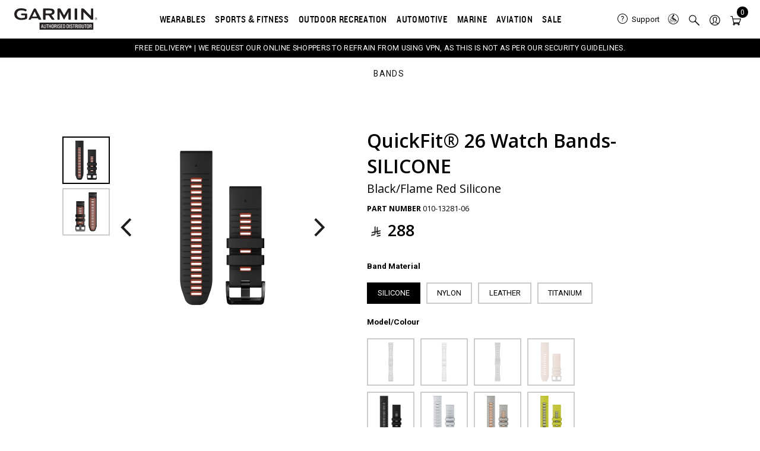

--- FILE ---
content_type: text/html
request_url: https://www.garmin.sa/p/4585461736/quickfit-26-watch-bands-010-13281-06/
body_size: 46019
content:
  <!doctype html>
<html lang="en-US" class="no-js no-svg">
<meta charset="UTF-8">
<meta name="viewport" content="width=device-width, initial-scale=1">
<meta name="viewport" content="width=device-width, initial-scale=1.0, maximum-scale=1.0, user-scalable=no" />

<head>
  <meta charset="utf-8">
  <meta http-equiv="X-UA-Compatible" content="IE=edge,chrome=1">
  <meta name="description" content="">
  <meta name="viewport" content="width=device-width, initial-scale=1">
  <!-- <link rel="apple-touch-icon" href="apple-touch-icon.png"> -->
  <link href="https://fonts.googleapis.com/css2?family=Nunito+Sans:wght@800&family=Poppins:wght@600&family=Roboto:wght@100;300;400;500;700;900&display=swap" rel="stylesheet">
<link href="https://fonts.googleapis.com/css2?family=Open+Sans:ital,wght@0,300;0,400;0,500;0,600;0,700;0,800;1,400&display=swap" rel="stylesheet">
<link href="https://fonts.googleapis.com/css2?family=Roboto+Flex:opsz,wght@8..144,100&family=Roboto:wght@100;300;400;500;700;900&display=swap" rel="stylesheet">
<link href="https://fonts.googleapis.com/css2?family=Almarai:wght@300;400;700;800&family=Roboto+Flex:opsz,wght@8..144,100&display=swap" rel="stylesheet">
<meta name='robots' content='max-image-preview:large' />
<link rel="alternate" hreflang="en" href="https://www.garmin.sa/p/4585461736/quickfit-26-watch-bands-010-13281-06/" />
<link rel="alternate" hreflang="x-default" href="https://www.garmin.sa/p/4585461736/quickfit-26-watch-bands-010-13281-06/" />

	<!-- This site is optimized with the Yoast SEO Premium plugin v15.7 - https://yoast.com/wordpress/plugins/seo/ -->
	<title>QuickFit® 26 Watch Bands</title>
	<meta name="description" content="Match your style with easily interchangeable watch bands in metal, silicone or premium leather." />
	<meta name="robots" content="index, follow, max-snippet:-1, max-image-preview:large, max-video-preview:-1" />
	<link rel="canonical" href="https://www.garmin.sa/p/4585461736/quickfit-26-watch-bands-010-13281-06/" />
	<meta property="og:locale" content="en_US" />
	<meta property="og:type" content="article" />
	<meta property="og:title" content="QuickFit® 26 Watch Bands" />
	<meta property="og:description" content="Match your style with easily interchangeable watch bands in metal, silicone or premium leather." />
	<meta property="og:url" content="https://www.garmin.sa/p/4585461736/quickfit-26-watch-bands-010-13281-06/" />
	<meta property="og:site_name" content="Garmin KSA" />
	<meta property="article:publisher" content="https://www.facebook.com/garmin.ksa/" />
	<meta property="article:modified_time" content="2026-01-31T14:35:59+00:00" />
	<meta property="og:image" content="https://www.garmin.sa/wp-content/uploads/2023/06/010-13281-06.png" />
	<meta property="og:image:width" content="600" />
	<meta property="og:image:height" content="600" />
	<meta name="twitter:card" content="summary_large_image" />
	<script type="application/ld+json" class="yoast-schema-graph">{"@context":"https://schema.org","@graph":[{"@type":"Organization","@id":"https://www.garmin.sa/#organization","name":"Garmin","url":"https://www.garmin.sa/","sameAs":["https://www.facebook.com/garmin.ksa/","https://www.instagram.com/garmin.ksa/","https://www.linkedin.com/company/garmin-ae-sa/","https://www.youtube.com/@GarminAe"],"logo":{"@type":"ImageObject","@id":"https://www.garmin.sa/#logo","inLanguage":"en-US","url":"https://www.garmin.sa/wp-content/uploads/2023/09/garmin-authorized-dealer-logo.svg","caption":"Garmin"},"image":{"@id":"https://www.garmin.sa/#logo"}},{"@type":"WebSite","@id":"https://www.garmin.sa/#website","url":"https://www.garmin.sa/","name":"Garmin KSA","description":"Saudi Arabia","publisher":{"@id":"https://www.garmin.sa/#organization"},"potentialAction":[{"@type":"SearchAction","target":"https://www.garmin.sa/?s={search_term_string}","query-input":"required name=search_term_string"}],"inLanguage":"en-US"},{"@type":"ImageObject","@id":"https://www.garmin.sa/p/4585461736/quickfit-26-watch-bands-010-13281-06/#primaryimage","inLanguage":"en-US","url":"https://www.garmin.sa/wp-content/uploads/2023/06/010-13281-06.png","width":600,"height":600},{"@type":"WebPage","@id":"https://www.garmin.sa/p/4585461736/quickfit-26-watch-bands-010-13281-06/#webpage","url":"https://www.garmin.sa/p/4585461736/quickfit-26-watch-bands-010-13281-06/","name":"QuickFit\u00ae 26 Watch Bands","isPartOf":{"@id":"https://www.garmin.sa/#website"},"primaryImageOfPage":{"@id":"https://www.garmin.sa/p/4585461736/quickfit-26-watch-bands-010-13281-06/#primaryimage"},"datePublished":"2023-06-07T08:20:14+00:00","dateModified":"2026-01-31T14:35:59+00:00","description":"Match your style with easily interchangeable watch bands in metal, silicone or premium leather.","breadcrumb":{"@id":"https://www.garmin.sa/p/4585461736/quickfit-26-watch-bands-010-13281-06/#breadcrumb"},"inLanguage":"en-US","potentialAction":[{"@type":"ReadAction","target":["https://www.garmin.sa/p/4585461736/quickfit-26-watch-bands-010-13281-06/"]}]},{"@type":"BreadcrumbList","@id":"https://www.garmin.sa/p/4585461736/quickfit-26-watch-bands-010-13281-06/#breadcrumb","itemListElement":[{"@type":"ListItem","position":1,"item":{"@type":"WebPage","@id":"https://www.garmin.sa/","url":"https://www.garmin.sa/","name":"Home"}},{"@type":"ListItem","position":2,"item":{"@type":"WebPage","@id":"https://www.garmin.sa/shop/","url":"https://www.garmin.sa/shop/","name":"Shop"}},{"@type":"ListItem","position":3,"item":{"@type":"WebPage","@id":"https://www.garmin.sa/p/4585461736/quickfit-26-watch-bands-010-13281-06/","url":"https://www.garmin.sa/p/4585461736/quickfit-26-watch-bands-010-13281-06/","name":"QuickFit\u00ae 26 Watch Bands | 010-13281-06"}}]}]}</script>
	<!-- / Yoast SEO Premium plugin. -->


<script>
window._wpemojiSettings = {"baseUrl":"https:\/\/s.w.org\/images\/core\/emoji\/14.0.0\/72x72\/","ext":".png","svgUrl":"https:\/\/s.w.org\/images\/core\/emoji\/14.0.0\/svg\/","svgExt":".svg","source":{"concatemoji":"https:\/\/www.garmin.sa\/wp-includes\/js\/wp-emoji-release.min.js?ver=242851328f09c707ee6ad7ce6d063119"}};
/*! This file is auto-generated */
!function(e,a,t){var n,r,o,i=a.createElement("canvas"),p=i.getContext&&i.getContext("2d");function s(e,t){var a=String.fromCharCode,e=(p.clearRect(0,0,i.width,i.height),p.fillText(a.apply(this,e),0,0),i.toDataURL());return p.clearRect(0,0,i.width,i.height),p.fillText(a.apply(this,t),0,0),e===i.toDataURL()}function c(e){var t=a.createElement("script");t.src=e,t.defer=t.type="text/javascript",a.getElementsByTagName("head")[0].appendChild(t)}for(o=Array("flag","emoji"),t.supports={everything:!0,everythingExceptFlag:!0},r=0;r<o.length;r++)t.supports[o[r]]=function(e){if(!p||!p.fillText)return!1;switch(p.textBaseline="top",p.font="600 32px Arial",e){case"flag":return s([127987,65039,8205,9895,65039],[127987,65039,8203,9895,65039])?!1:!s([55356,56826,55356,56819],[55356,56826,8203,55356,56819])&&!s([55356,57332,56128,56423,56128,56418,56128,56421,56128,56430,56128,56423,56128,56447],[55356,57332,8203,56128,56423,8203,56128,56418,8203,56128,56421,8203,56128,56430,8203,56128,56423,8203,56128,56447]);case"emoji":return!s([129777,127995,8205,129778,127999],[129777,127995,8203,129778,127999])}return!1}(o[r]),t.supports.everything=t.supports.everything&&t.supports[o[r]],"flag"!==o[r]&&(t.supports.everythingExceptFlag=t.supports.everythingExceptFlag&&t.supports[o[r]]);t.supports.everythingExceptFlag=t.supports.everythingExceptFlag&&!t.supports.flag,t.DOMReady=!1,t.readyCallback=function(){t.DOMReady=!0},t.supports.everything||(n=function(){t.readyCallback()},a.addEventListener?(a.addEventListener("DOMContentLoaded",n,!1),e.addEventListener("load",n,!1)):(e.attachEvent("onload",n),a.attachEvent("onreadystatechange",function(){"complete"===a.readyState&&t.readyCallback()})),(e=t.source||{}).concatemoji?c(e.concatemoji):e.wpemoji&&e.twemoji&&(c(e.twemoji),c(e.wpemoji)))}(window,document,window._wpemojiSettings);
</script>
<style>
img.wp-smiley,
img.emoji {
	display: inline !important;
	border: none !important;
	box-shadow: none !important;
	height: 1em !important;
	width: 1em !important;
	margin: 0 0.07em !important;
	vertical-align: -0.1em !important;
	background: none !important;
	padding: 0 !important;
}
</style>
	<link rel='stylesheet' id='wp-block-library-css'  href='https://www.garmin.sa/wp-includes/css/dist/block-library/style.min.css?ver=242851328f09c707ee6ad7ce6d063119' media='all' />
<style id='wp-block-library-theme-inline-css'>
.wp-block-audio figcaption{color:#555;font-size:13px;text-align:center}.is-dark-theme .wp-block-audio figcaption{color:hsla(0,0%,100%,.65)}.wp-block-code{border:1px solid #ccc;border-radius:4px;font-family:Menlo,Consolas,monaco,monospace;padding:.8em 1em}.wp-block-embed figcaption{color:#555;font-size:13px;text-align:center}.is-dark-theme .wp-block-embed figcaption{color:hsla(0,0%,100%,.65)}.blocks-gallery-caption{color:#555;font-size:13px;text-align:center}.is-dark-theme .blocks-gallery-caption{color:hsla(0,0%,100%,.65)}.wp-block-image figcaption{color:#555;font-size:13px;text-align:center}.is-dark-theme .wp-block-image figcaption{color:hsla(0,0%,100%,.65)}.wp-block-pullquote{border-top:4px solid;border-bottom:4px solid;margin-bottom:1.75em;color:currentColor}.wp-block-pullquote__citation,.wp-block-pullquote cite,.wp-block-pullquote footer{color:currentColor;text-transform:uppercase;font-size:.8125em;font-style:normal}.wp-block-quote{border-left:.25em solid;margin:0 0 1.75em;padding-left:1em}.wp-block-quote cite,.wp-block-quote footer{color:currentColor;font-size:.8125em;position:relative;font-style:normal}.wp-block-quote.has-text-align-right{border-left:none;border-right:.25em solid;padding-left:0;padding-right:1em}.wp-block-quote.has-text-align-center{border:none;padding-left:0}.wp-block-quote.is-large,.wp-block-quote.is-style-large,.wp-block-quote.is-style-plain{border:none}.wp-block-search .wp-block-search__label{font-weight:700}:where(.wp-block-group.has-background){padding:1.25em 2.375em}.wp-block-separator.has-css-opacity{opacity:.4}.wp-block-separator{border:none;border-bottom:2px solid;margin-left:auto;margin-right:auto}.wp-block-separator.has-alpha-channel-opacity{opacity:1}.wp-block-separator:not(.is-style-wide):not(.is-style-dots){width:100px}.wp-block-separator.has-background:not(.is-style-dots){border-bottom:none;height:1px}.wp-block-separator.has-background:not(.is-style-wide):not(.is-style-dots){height:2px}.wp-block-table thead{border-bottom:3px solid}.wp-block-table tfoot{border-top:3px solid}.wp-block-table td,.wp-block-table th{padding:.5em;border:1px solid;word-break:normal}.wp-block-table figcaption{color:#555;font-size:13px;text-align:center}.is-dark-theme .wp-block-table figcaption{color:hsla(0,0%,100%,.65)}.wp-block-video figcaption{color:#555;font-size:13px;text-align:center}.is-dark-theme .wp-block-video figcaption{color:hsla(0,0%,100%,.65)}.wp-block-template-part.has-background{padding:1.25em 2.375em;margin-top:0;margin-bottom:0}
</style>
<link rel='stylesheet' id='wc-blocks-vendors-style-css'  href='https://www.garmin.sa/wp-content/plugins/woocommerce/packages/woocommerce-blocks/build/wc-blocks-vendors-style.css?ver=8.5.1' media='all' />
<link rel='stylesheet' id='wc-blocks-style-css'  href='https://www.garmin.sa/wp-content/plugins/woocommerce/packages/woocommerce-blocks/build/wc-blocks-style.css?ver=8.5.1' media='all' />
<style id='global-styles-inline-css'>
body{--wp--preset--color--black: #000000;--wp--preset--color--cyan-bluish-gray: #abb8c3;--wp--preset--color--white: #ffffff;--wp--preset--color--pale-pink: #f78da7;--wp--preset--color--vivid-red: #cf2e2e;--wp--preset--color--luminous-vivid-orange: #ff6900;--wp--preset--color--luminous-vivid-amber: #fcb900;--wp--preset--color--light-green-cyan: #7bdcb5;--wp--preset--color--vivid-green-cyan: #00d084;--wp--preset--color--pale-cyan-blue: #8ed1fc;--wp--preset--color--vivid-cyan-blue: #0693e3;--wp--preset--color--vivid-purple: #9b51e0;--wp--preset--color--foreground: #000000;--wp--preset--color--background: #ffffff;--wp--preset--color--primary: #1a4548;--wp--preset--color--secondary: #ffe2c7;--wp--preset--color--tertiary: #F6F6F6;--wp--preset--gradient--vivid-cyan-blue-to-vivid-purple: linear-gradient(135deg,rgba(6,147,227,1) 0%,rgb(155,81,224) 100%);--wp--preset--gradient--light-green-cyan-to-vivid-green-cyan: linear-gradient(135deg,rgb(122,220,180) 0%,rgb(0,208,130) 100%);--wp--preset--gradient--luminous-vivid-amber-to-luminous-vivid-orange: linear-gradient(135deg,rgba(252,185,0,1) 0%,rgba(255,105,0,1) 100%);--wp--preset--gradient--luminous-vivid-orange-to-vivid-red: linear-gradient(135deg,rgba(255,105,0,1) 0%,rgb(207,46,46) 100%);--wp--preset--gradient--very-light-gray-to-cyan-bluish-gray: linear-gradient(135deg,rgb(238,238,238) 0%,rgb(169,184,195) 100%);--wp--preset--gradient--cool-to-warm-spectrum: linear-gradient(135deg,rgb(74,234,220) 0%,rgb(151,120,209) 20%,rgb(207,42,186) 40%,rgb(238,44,130) 60%,rgb(251,105,98) 80%,rgb(254,248,76) 100%);--wp--preset--gradient--blush-light-purple: linear-gradient(135deg,rgb(255,206,236) 0%,rgb(152,150,240) 100%);--wp--preset--gradient--blush-bordeaux: linear-gradient(135deg,rgb(254,205,165) 0%,rgb(254,45,45) 50%,rgb(107,0,62) 100%);--wp--preset--gradient--luminous-dusk: linear-gradient(135deg,rgb(255,203,112) 0%,rgb(199,81,192) 50%,rgb(65,88,208) 100%);--wp--preset--gradient--pale-ocean: linear-gradient(135deg,rgb(255,245,203) 0%,rgb(182,227,212) 50%,rgb(51,167,181) 100%);--wp--preset--gradient--electric-grass: linear-gradient(135deg,rgb(202,248,128) 0%,rgb(113,206,126) 100%);--wp--preset--gradient--midnight: linear-gradient(135deg,rgb(2,3,129) 0%,rgb(40,116,252) 100%);--wp--preset--gradient--vertical-secondary-to-tertiary: linear-gradient(to bottom,var(--wp--preset--color--secondary) 0%,var(--wp--preset--color--tertiary) 100%);--wp--preset--gradient--vertical-secondary-to-background: linear-gradient(to bottom,var(--wp--preset--color--secondary) 0%,var(--wp--preset--color--background) 100%);--wp--preset--gradient--vertical-tertiary-to-background: linear-gradient(to bottom,var(--wp--preset--color--tertiary) 0%,var(--wp--preset--color--background) 100%);--wp--preset--gradient--diagonal-primary-to-foreground: linear-gradient(to bottom right,var(--wp--preset--color--primary) 0%,var(--wp--preset--color--foreground) 100%);--wp--preset--gradient--diagonal-secondary-to-background: linear-gradient(to bottom right,var(--wp--preset--color--secondary) 50%,var(--wp--preset--color--background) 50%);--wp--preset--gradient--diagonal-background-to-secondary: linear-gradient(to bottom right,var(--wp--preset--color--background) 50%,var(--wp--preset--color--secondary) 50%);--wp--preset--gradient--diagonal-tertiary-to-background: linear-gradient(to bottom right,var(--wp--preset--color--tertiary) 50%,var(--wp--preset--color--background) 50%);--wp--preset--gradient--diagonal-background-to-tertiary: linear-gradient(to bottom right,var(--wp--preset--color--background) 50%,var(--wp--preset--color--tertiary) 50%);--wp--preset--duotone--dark-grayscale: url('#wp-duotone-dark-grayscale');--wp--preset--duotone--grayscale: url('#wp-duotone-grayscale');--wp--preset--duotone--purple-yellow: url('#wp-duotone-purple-yellow');--wp--preset--duotone--blue-red: url('#wp-duotone-blue-red');--wp--preset--duotone--midnight: url('#wp-duotone-midnight');--wp--preset--duotone--magenta-yellow: url('#wp-duotone-magenta-yellow');--wp--preset--duotone--purple-green: url('#wp-duotone-purple-green');--wp--preset--duotone--blue-orange: url('#wp-duotone-blue-orange');--wp--preset--duotone--foreground-and-background: url('#wp-duotone-foreground-and-background');--wp--preset--duotone--foreground-and-secondary: url('#wp-duotone-foreground-and-secondary');--wp--preset--duotone--foreground-and-tertiary: url('#wp-duotone-foreground-and-tertiary');--wp--preset--duotone--primary-and-background: url('#wp-duotone-primary-and-background');--wp--preset--duotone--primary-and-secondary: url('#wp-duotone-primary-and-secondary');--wp--preset--duotone--primary-and-tertiary: url('#wp-duotone-primary-and-tertiary');--wp--preset--font-size--small: 1rem;--wp--preset--font-size--medium: 1.125rem;--wp--preset--font-size--large: 1.75rem;--wp--preset--font-size--x-large: clamp(1.75rem, 3vw, 2.25rem);--wp--preset--font-family--system-font: -apple-system,BlinkMacSystemFont,"Segoe UI",Roboto,Oxygen-Sans,Ubuntu,Cantarell,"Helvetica Neue",sans-serif;--wp--preset--font-family--source-serif-pro: "Source Serif Pro", serif;--wp--custom--spacing--small: max(1.25rem, 5vw);--wp--custom--spacing--medium: clamp(2rem, 8vw, calc(4 * var(--wp--style--block-gap)));--wp--custom--spacing--large: clamp(4rem, 10vw, 8rem);--wp--custom--spacing--outer: var(--wp--custom--spacing--small, 1.25rem);--wp--custom--typography--font-size--huge: clamp(2.25rem, 4vw, 2.75rem);--wp--custom--typography--font-size--gigantic: clamp(2.75rem, 6vw, 3.25rem);--wp--custom--typography--font-size--colossal: clamp(3.25rem, 8vw, 6.25rem);--wp--custom--typography--line-height--tiny: 1.15;--wp--custom--typography--line-height--small: 1.2;--wp--custom--typography--line-height--medium: 1.4;--wp--custom--typography--line-height--normal: 1.6;}body { margin: 0; }body{background-color: var(--wp--preset--color--background);color: var(--wp--preset--color--foreground);font-family: var(--wp--preset--font-family--system-font);font-size: var(--wp--preset--font-size--medium);line-height: var(--wp--custom--typography--line-height--normal);--wp--style--block-gap: 1.5rem;}.wp-site-blocks > .alignleft { float: left; margin-right: 2em; }.wp-site-blocks > .alignright { float: right; margin-left: 2em; }.wp-site-blocks > .aligncenter { justify-content: center; margin-left: auto; margin-right: auto; }.wp-site-blocks > * { margin-block-start: 0; margin-block-end: 0; }.wp-site-blocks > * + * { margin-block-start: var( --wp--style--block-gap ); }h1{font-family: var(--wp--preset--font-family--source-serif-pro);font-size: var(--wp--custom--typography--font-size--colossal);font-weight: 300;line-height: var(--wp--custom--typography--line-height--tiny);}h2{font-family: var(--wp--preset--font-family--source-serif-pro);font-size: var(--wp--custom--typography--font-size--gigantic);font-weight: 300;line-height: var(--wp--custom--typography--line-height--small);}h3{font-family: var(--wp--preset--font-family--source-serif-pro);font-size: var(--wp--custom--typography--font-size--huge);font-weight: 300;line-height: var(--wp--custom--typography--line-height--tiny);}h4{font-family: var(--wp--preset--font-family--source-serif-pro);font-size: var(--wp--preset--font-size--x-large);font-weight: 300;line-height: var(--wp--custom--typography--line-height--tiny);}h5{font-family: var(--wp--preset--font-family--system-font);font-size: var(--wp--preset--font-size--medium);font-weight: 700;line-height: var(--wp--custom--typography--line-height--normal);text-transform: uppercase;}h6{font-family: var(--wp--preset--font-family--system-font);font-size: var(--wp--preset--font-size--medium);font-weight: 400;line-height: var(--wp--custom--typography--line-height--normal);text-transform: uppercase;}a{color: var(--wp--preset--color--foreground);}.wp-block-button__link{background-color: var(--wp--preset--color--primary);border-radius: 0;color: var(--wp--preset--color--background);font-size: var(--wp--preset--font-size--medium);}.wp-block-post-title{font-family: var(--wp--preset--font-family--source-serif-pro);font-size: var(--wp--custom--typography--font-size--gigantic);font-weight: 300;line-height: var(--wp--custom--typography--line-height--tiny);}.wp-block-post-comments{padding-top: var(--wp--custom--spacing--small);}.wp-block-pullquote{border-width: 1px 0;}.wp-block-query-title{font-family: var(--wp--preset--font-family--source-serif-pro);font-size: var(--wp--custom--typography--font-size--gigantic);font-weight: 300;line-height: var(--wp--custom--typography--line-height--small);}.wp-block-quote{border-width: 1px;}.wp-block-site-title{font-family: var(--wp--preset--font-family--system-font);font-size: var(--wp--preset--font-size--medium);font-weight: normal;line-height: var(--wp--custom--typography--line-height--normal);}.has-black-color{color: var(--wp--preset--color--black) !important;}.has-cyan-bluish-gray-color{color: var(--wp--preset--color--cyan-bluish-gray) !important;}.has-white-color{color: var(--wp--preset--color--white) !important;}.has-pale-pink-color{color: var(--wp--preset--color--pale-pink) !important;}.has-vivid-red-color{color: var(--wp--preset--color--vivid-red) !important;}.has-luminous-vivid-orange-color{color: var(--wp--preset--color--luminous-vivid-orange) !important;}.has-luminous-vivid-amber-color{color: var(--wp--preset--color--luminous-vivid-amber) !important;}.has-light-green-cyan-color{color: var(--wp--preset--color--light-green-cyan) !important;}.has-vivid-green-cyan-color{color: var(--wp--preset--color--vivid-green-cyan) !important;}.has-pale-cyan-blue-color{color: var(--wp--preset--color--pale-cyan-blue) !important;}.has-vivid-cyan-blue-color{color: var(--wp--preset--color--vivid-cyan-blue) !important;}.has-vivid-purple-color{color: var(--wp--preset--color--vivid-purple) !important;}.has-foreground-color{color: var(--wp--preset--color--foreground) !important;}.has-background-color{color: var(--wp--preset--color--background) !important;}.has-primary-color{color: var(--wp--preset--color--primary) !important;}.has-secondary-color{color: var(--wp--preset--color--secondary) !important;}.has-tertiary-color{color: var(--wp--preset--color--tertiary) !important;}.has-black-background-color{background-color: var(--wp--preset--color--black) !important;}.has-cyan-bluish-gray-background-color{background-color: var(--wp--preset--color--cyan-bluish-gray) !important;}.has-white-background-color{background-color: var(--wp--preset--color--white) !important;}.has-pale-pink-background-color{background-color: var(--wp--preset--color--pale-pink) !important;}.has-vivid-red-background-color{background-color: var(--wp--preset--color--vivid-red) !important;}.has-luminous-vivid-orange-background-color{background-color: var(--wp--preset--color--luminous-vivid-orange) !important;}.has-luminous-vivid-amber-background-color{background-color: var(--wp--preset--color--luminous-vivid-amber) !important;}.has-light-green-cyan-background-color{background-color: var(--wp--preset--color--light-green-cyan) !important;}.has-vivid-green-cyan-background-color{background-color: var(--wp--preset--color--vivid-green-cyan) !important;}.has-pale-cyan-blue-background-color{background-color: var(--wp--preset--color--pale-cyan-blue) !important;}.has-vivid-cyan-blue-background-color{background-color: var(--wp--preset--color--vivid-cyan-blue) !important;}.has-vivid-purple-background-color{background-color: var(--wp--preset--color--vivid-purple) !important;}.has-foreground-background-color{background-color: var(--wp--preset--color--foreground) !important;}.has-background-background-color{background-color: var(--wp--preset--color--background) !important;}.has-primary-background-color{background-color: var(--wp--preset--color--primary) !important;}.has-secondary-background-color{background-color: var(--wp--preset--color--secondary) !important;}.has-tertiary-background-color{background-color: var(--wp--preset--color--tertiary) !important;}.has-black-border-color{border-color: var(--wp--preset--color--black) !important;}.has-cyan-bluish-gray-border-color{border-color: var(--wp--preset--color--cyan-bluish-gray) !important;}.has-white-border-color{border-color: var(--wp--preset--color--white) !important;}.has-pale-pink-border-color{border-color: var(--wp--preset--color--pale-pink) !important;}.has-vivid-red-border-color{border-color: var(--wp--preset--color--vivid-red) !important;}.has-luminous-vivid-orange-border-color{border-color: var(--wp--preset--color--luminous-vivid-orange) !important;}.has-luminous-vivid-amber-border-color{border-color: var(--wp--preset--color--luminous-vivid-amber) !important;}.has-light-green-cyan-border-color{border-color: var(--wp--preset--color--light-green-cyan) !important;}.has-vivid-green-cyan-border-color{border-color: var(--wp--preset--color--vivid-green-cyan) !important;}.has-pale-cyan-blue-border-color{border-color: var(--wp--preset--color--pale-cyan-blue) !important;}.has-vivid-cyan-blue-border-color{border-color: var(--wp--preset--color--vivid-cyan-blue) !important;}.has-vivid-purple-border-color{border-color: var(--wp--preset--color--vivid-purple) !important;}.has-foreground-border-color{border-color: var(--wp--preset--color--foreground) !important;}.has-background-border-color{border-color: var(--wp--preset--color--background) !important;}.has-primary-border-color{border-color: var(--wp--preset--color--primary) !important;}.has-secondary-border-color{border-color: var(--wp--preset--color--secondary) !important;}.has-tertiary-border-color{border-color: var(--wp--preset--color--tertiary) !important;}.has-vivid-cyan-blue-to-vivid-purple-gradient-background{background: var(--wp--preset--gradient--vivid-cyan-blue-to-vivid-purple) !important;}.has-light-green-cyan-to-vivid-green-cyan-gradient-background{background: var(--wp--preset--gradient--light-green-cyan-to-vivid-green-cyan) !important;}.has-luminous-vivid-amber-to-luminous-vivid-orange-gradient-background{background: var(--wp--preset--gradient--luminous-vivid-amber-to-luminous-vivid-orange) !important;}.has-luminous-vivid-orange-to-vivid-red-gradient-background{background: var(--wp--preset--gradient--luminous-vivid-orange-to-vivid-red) !important;}.has-very-light-gray-to-cyan-bluish-gray-gradient-background{background: var(--wp--preset--gradient--very-light-gray-to-cyan-bluish-gray) !important;}.has-cool-to-warm-spectrum-gradient-background{background: var(--wp--preset--gradient--cool-to-warm-spectrum) !important;}.has-blush-light-purple-gradient-background{background: var(--wp--preset--gradient--blush-light-purple) !important;}.has-blush-bordeaux-gradient-background{background: var(--wp--preset--gradient--blush-bordeaux) !important;}.has-luminous-dusk-gradient-background{background: var(--wp--preset--gradient--luminous-dusk) !important;}.has-pale-ocean-gradient-background{background: var(--wp--preset--gradient--pale-ocean) !important;}.has-electric-grass-gradient-background{background: var(--wp--preset--gradient--electric-grass) !important;}.has-midnight-gradient-background{background: var(--wp--preset--gradient--midnight) !important;}.has-vertical-secondary-to-tertiary-gradient-background{background: var(--wp--preset--gradient--vertical-secondary-to-tertiary) !important;}.has-vertical-secondary-to-background-gradient-background{background: var(--wp--preset--gradient--vertical-secondary-to-background) !important;}.has-vertical-tertiary-to-background-gradient-background{background: var(--wp--preset--gradient--vertical-tertiary-to-background) !important;}.has-diagonal-primary-to-foreground-gradient-background{background: var(--wp--preset--gradient--diagonal-primary-to-foreground) !important;}.has-diagonal-secondary-to-background-gradient-background{background: var(--wp--preset--gradient--diagonal-secondary-to-background) !important;}.has-diagonal-background-to-secondary-gradient-background{background: var(--wp--preset--gradient--diagonal-background-to-secondary) !important;}.has-diagonal-tertiary-to-background-gradient-background{background: var(--wp--preset--gradient--diagonal-tertiary-to-background) !important;}.has-diagonal-background-to-tertiary-gradient-background{background: var(--wp--preset--gradient--diagonal-background-to-tertiary) !important;}.has-small-font-size{font-size: var(--wp--preset--font-size--small) !important;}.has-medium-font-size{font-size: var(--wp--preset--font-size--medium) !important;}.has-large-font-size{font-size: var(--wp--preset--font-size--large) !important;}.has-x-large-font-size{font-size: var(--wp--preset--font-size--x-large) !important;}.has-system-font-font-family{font-family: var(--wp--preset--font-family--system-font) !important;}.has-source-serif-pro-font-family{font-family: var(--wp--preset--font-family--source-serif-pro) !important;}
</style>
<link rel='stylesheet' id='chaty-front-css-css'  href='https://www.garmin.sa/wp-content/plugins/chaty/css/chaty-front.min.css?ver=3.2.51742812575' media='all' />
<link rel='stylesheet' id='select2-cbr-css'  href='https://www.garmin.sa/wp-content/plugins/country-base-restrictions-pro-addon/assets/css/select2.min.css?ver=242851328f09c707ee6ad7ce6d063119' media='all' />
<link rel='stylesheet' id='cbr-pro-front-css-css'  href='https://www.garmin.sa/wp-content/plugins/country-base-restrictions-pro-addon/assets/css/front.css?ver=3.8.1' media='all' />
<link rel='stylesheet' id='dashicons-css'  href='https://www.garmin.sa/wp-includes/css/dashicons.min.css?ver=242851328f09c707ee6ad7ce6d063119' media='all' />
<link rel='stylesheet' id='Font_Awesome-css'  href='https://maxcdn.bootstrapcdn.com/font-awesome/latest/css/font-awesome.min.css?ver=1.0' media='all' />
<link rel='stylesheet' id='cor_front_css-css'  href='https://www.garmin.sa/wp-content/plugins/country-restrictions-for-woocommerce-web-package-1.1.1/front/../assets/css/cor_front.css?ver=1.0' media='all' />
<link rel='stylesheet' id='wooajaxcart-css'  href='https://www.garmin.sa/wp-content/plugins/woocommerce-ajax-cart/assets/wooajaxcart.css?ver=242851328f09c707ee6ad7ce6d063119' media='all' />
<link rel='stylesheet' id='amazon-payment-services-responsive-css'  href='https://www.garmin.sa/wp-content/plugins/woocommerce-aps/public/css/aps-responsive.css?ver=2.3.7' media='all' />
<link rel='stylesheet' id='amazon-payment-services-slickcss-css'  href='https://www.garmin.sa/wp-content/plugins/woocommerce-aps/public/css/slick.css?ver=2.3.7' media='all' />
<link rel='stylesheet' id='amazon-payment-services-main-css'  href='https://www.garmin.sa/wp-content/plugins/woocommerce-aps/public/css/aps-public.css?ver=2.3.7' media='all' />
<link rel='stylesheet' id='photoswipe-css'  href='https://www.garmin.sa/wp-content/plugins/woocommerce/assets/css/photoswipe/photoswipe.min.css?ver=7.0.0' media='all' />
<link rel='stylesheet' id='photoswipe-default-skin-css'  href='https://www.garmin.sa/wp-content/plugins/woocommerce/assets/css/photoswipe/default-skin/default-skin.min.css?ver=7.0.0' media='all' />
<link rel='stylesheet' id='woocommerce-layout-css'  href='https://www.garmin.sa/wp-content/plugins/woocommerce/assets/css/woocommerce-layout.css?ver=7.0.0' media='all' />
<link rel='stylesheet' id='woocommerce-smallscreen-css'  href='https://www.garmin.sa/wp-content/plugins/woocommerce/assets/css/woocommerce-smallscreen.css?ver=7.0.0' media='only screen and (max-width: 768px)' />
<link rel='stylesheet' id='woocommerce-general-css'  href='//www.garmin.sa/wp-content/plugins/woocommerce/assets/css/twenty-twenty-two.css?ver=7.0.0' media='all' />
<style id='woocommerce-inline-inline-css'>
.woocommerce form .form-row .required { visibility: visible; }
</style>
<link rel='stylesheet' id='wpml-legacy-horizontal-list-0-css'  href='//www.garmin.sa/wp-content/plugins/sitepress-multilingual-cms/templates/language-switchers/legacy-list-horizontal/style.min.css?ver=1' media='all' />
<link rel='stylesheet' id='woocommerce-pre-orders-main-css-css'  href='https://www.garmin.sa/wp-content/plugins/pre-orders-for-woocommerce/media/css/main.css?ver=2.0.2' media='all' />
<link rel='preload' as='font' type='font/woff2' crossorigin='anonymous' id='tinvwl-webfont-font-css'  href='https://www.garmin.sa/wp-content/plugins/ti-woocommerce-wishlist/assets/fonts/tinvwl-webfont.woff2?ver=xu2uyi' media='all' />
<link rel='stylesheet' id='tinvwl-webfont-css'  href='https://www.garmin.sa/wp-content/plugins/ti-woocommerce-wishlist/assets/css/webfont.min.css?ver=1.47.0' media='all' />
<link rel='stylesheet' id='tinvwl-css'  href='https://www.garmin.sa/wp-content/plugins/ti-woocommerce-wishlist/assets/css/public.min.css?ver=1.47.0' media='all' />
<link rel='stylesheet' id='fonts-css-css'  href='https://www.garmin.sa/wp-content/themes/garmin/assets/css/fonts.css?ver=020126120226' media='all' />
<link rel='stylesheet' id='style-css-css'  href='https://www.garmin.sa/wp-content/themes/garmin/style.css?ver=020126120226' media='all' />
<link rel='stylesheet' id='bootstrap.min-css-css'  href='https://www.garmin.sa/wp-content/themes/garmin/assets/css/bootstrap.min.css?ver=020126120226' media='all' />
<link rel='stylesheet' id='bootstrap-theme.min-css-css'  href='https://www.garmin.sa/wp-content/themes/garmin/assets/css/bootstrap-theme.min.css?ver=020126120226' media='all' />
<link rel='stylesheet' id='slick-css'  href='https://www.garmin.sa/wp-content/themes/garmin/assets/css/accessible-slick-theme.min.css?ver=020126120226' media='all' />
<link rel='stylesheet' id='easy-css'  href='https://www.garmin.sa/wp-content/themes/garmin/assets/css/responsive-tabs.css?ver=020126120226' media='all' />
<link rel='stylesheet' id='slicka-css'  href='https://www.garmin.sa/wp-content/themes/garmin/assets/css/slick.min.css?ver=020126120226' media='all' />
<link rel='stylesheet' id='main-css-css'  href='https://www.garmin.sa/wp-content/themes/garmin/assets/css/main.css?ver=020126120226' media='all' />
<link rel='stylesheet' id='main-css-rtl-css'  href='https://www.garmin.sa/wp-content/themes/garmin/assets/css/main-rtl.css?ver=020126120226' media='all' />
<link rel='stylesheet' id='bundle-css-css'  href='https://www.garmin.sa/wp-content/themes/garmin/assets/css/swiper-bundle.min.css?ver=020126120226' media='all' />
<link rel='stylesheet' id='swiper-css-css'  href='https://www.garmin.sa/wp-content/themes/garmin/assets/css/swiper.css?ver=020126120226' media='all' />
<link rel='stylesheet' id='windows-css-css'  href='https://www.garmin.sa/wp-content/themes/garmin/assets/css/windows.css?ver=020126120226' media='all' />
<link rel='stylesheet' id='myaccount-css-css'  href='https://www.garmin.sa/wp-content/themes/garmin/assets/css/myaccount.css?ver=020126120226' media='all' />
<link rel='stylesheet' id='min-520-css-css'  href='https://www.garmin.sa/wp-content/themes/garmin/assets/css/min-520.css?ver=020126120226' media='all' />
<link rel='stylesheet' id='min-480-css-css'  href='https://www.garmin.sa/wp-content/themes/garmin/assets/css/min-480.css?ver=020126120226' media='all' />
<link rel='stylesheet' id='min-768-css-css'  href='https://www.garmin.sa/wp-content/themes/garmin/assets/css/min-768.css?ver=020126120226' media='all' />
<link rel='stylesheet' id='min-992-css-css'  href='https://www.garmin.sa/wp-content/themes/garmin/assets/css/min-992.css?ver=020126120226' media='all' />
<link rel='stylesheet' id='min-1024-css-css'  href='https://www.garmin.sa/wp-content/themes/garmin/assets/css/min-1024.css?ver=020126120226' media='all' />
<link rel='stylesheet' id='min-1200-css-css'  href='https://www.garmin.sa/wp-content/themes/garmin/assets/css/min-1200.css?ver=020126120226' media='all' />
<link rel='stylesheet' id='cart-css-css'  href='https://www.garmin.sa/wp-content/themes/garmin/assets/css/cart.css?ver=020126120226' media='all' />
<link rel='stylesheet' id='Roboto-css-css'  href='https://fonts.googleapis.com/css2?family=Roboto%3Awght%40100%3B300%3B400%3B500%3B700%3B900&#038;display=swap&#038;ver=1.0' media='all' />
<link rel='stylesheet' id='poppins-css-css'  href='https://fonts.googleapis.com/css2?family=Roboto%3Awght%40100%3B300%3B400%3B500%3B700%3B900&#038;display=swap&#038;ver=1.0' media='all' />
<link rel='stylesheet' id='rtl-css-css'  href='https://fonts.googleapis.com/css2?family=Roboto+Flex%3Aopsz%2Cwght%408..144%2C100&#038;display=swap&#038;ver=1.0' media='all' />
<link rel='stylesheet' id='twentytwentytwo-style-css'  href='https://www.garmin.sa/wp-content/themes/twentytwentytwo/style.css?ver=0.1' media='all' />
<style id='twentytwentytwo-style-inline-css'>

		@font-face{
			font-family: 'Source Serif Pro';
			font-weight: 200 900;
			font-style: normal;
			font-stretch: normal;
			font-display: swap;
			src: url('https://www.garmin.sa/wp-content/themes/twentytwentytwo/assets/fonts/SourceSerif4Variable-Roman.ttf.woff2') format('woff2');
		}

		@font-face{
			font-family: 'Source Serif Pro';
			font-weight: 200 900;
			font-style: italic;
			font-stretch: normal;
			font-display: swap;
			src: url('https://www.garmin.sa/wp-content/themes/twentytwentytwo/assets/fonts/SourceSerif4Variable-Italic.ttf.woff2') format('woff2');
		}
		
</style>
<link rel='stylesheet' id='woo_discount_pro_style-css'  href='https://www.garmin.sa/wp-content/plugins/woo-discount-rules-pro/Assets/Css/awdr_style.css?ver=2.4.5' media='all' />
<link rel='stylesheet' id='cwginstock_frontend_css-css'  href='https://www.garmin.sa/wp-content/plugins/back-in-stock-notifier-for-woocommerce/assets/css/frontend.min.css?ver=3.0' media='' />
<link rel='stylesheet' id='cwginstock_bootstrap-css'  href='https://www.garmin.sa/wp-content/plugins/back-in-stock-notifier-for-woocommerce/assets/css/bootstrap.min.css?ver=3.0' media='' />
<script src='https://www.garmin.sa/wp-includes/js/jquery/jquery.min.js?ver=3.6.0' id='jquery-core-js'></script>
<script src='https://www.garmin.sa/wp-includes/js/jquery/jquery-migrate.min.js?ver=3.3.2' id='jquery-migrate-js'></script>
<script src='https://www.garmin.sa/wp-includes/js/dist/vendor/regenerator-runtime.min.js?ver=0.13.9' id='regenerator-runtime-js'></script>
<script src='https://www.garmin.sa/wp-includes/js/dist/vendor/wp-polyfill.min.js?ver=3.15.0' id='wp-polyfill-js'></script>
<script src='https://www.garmin.sa/wp-includes/js/dist/hooks.min.js?ver=c6d64f2cb8f5c6bb49caca37f8828ce3' id='wp-hooks-js'></script>
<script src='https://www.garmin.sa/wp-content/themes/garmin/assets/js/jquery.ResponsiveTabs.js?ver=242851328f09c707ee6ad7ce6d063119' id='restab-js-js'></script>
<script src='https://www.garmin.sa/wp-content/themes/garmin/assets/js/tweaks.js?ver=242851328f09c707ee6ad7ce6d063119' id='tweaks-js-js'></script>
<script id='my_voter_script-js-extra'>
var myAjax = {"ajaxurl":"https:\/\/www.garmin.sa\/wp-admin\/admin-ajax.php"};
</script>
<script src='https://www.garmin.sa/wp-content/themes/garmin/assets/js/custom.js?ver=242851328f09c707ee6ad7ce6d063119' id='my_voter_script-js'></script>
<script src='https://www.garmin.sa/wp-content/themes/garmin/assets/js/slick.min.js?ver=242851328f09c707ee6ad7ce6d063119' id='slick-js'></script>
<script src='https://www.garmin.sa/wp-content/themes/garmin/assets/js/swiper.js?ver=242851328f09c707ee6ad7ce6d063119' id='swiper-js'></script>
<script src='https://www.garmin.sa/wp-content/themes/garmin/assets/js/bootstrap.bundle.min.js?ver=242851328f09c707ee6ad7ce6d063119' id='bootstrap-js'></script>
<script id='wpml-cookie-js-extra'>
var wpml_cookies = {"wp-wpml_current_language":{"value":"en","expires":1,"path":"\/"}};
var wpml_cookies = {"wp-wpml_current_language":{"value":"en","expires":1,"path":"\/"}};
</script>
<script src='https://www.garmin.sa/wp-content/plugins/sitepress-multilingual-cms/res/js/cookies/language-cookie.js?ver=4.5.11' id='wpml-cookie-js'></script>
<script id='wooajaxcart-js-extra'>
var wooajaxcart = {"updating_text":"Updating...","warn_remove_text":"Are you sure you want to remove this item from cart?","ajax_timeout":"100","confirm_zero_qty":"no"};
</script>
<script src='https://www.garmin.sa/wp-content/plugins/woocommerce-ajax-cart/assets/wooajaxcart.js?ver=242851328f09c707ee6ad7ce6d063119' id='wooajaxcart-js'></script>
<script src='https://www.garmin.sa/wp-content/themes/garmin/assets/js/ajax_add_to_cart.js?ver=1.0' id='custom_script-js'></script>
<script id='wpm-js-extra'>
var wpm = {"ajax_url":"https:\/\/www.garmin.sa\/wp-admin\/admin-ajax.php","root":"https:\/\/www.garmin.sa\/wp-json\/","nonce_wp_rest":"e7792a436e","nonce_ajax":"cc607ca5cc"};
</script>
<script src='https://www.garmin.sa/wp-content/plugins/woocommerce-google-adwords-conversion-tracking-tag/js/public/wpm-public.p1.min.js?ver=1.30.3' id='wpm-js'></script>
<link rel="https://api.w.org/" href="https://www.garmin.sa/wp-json/" /><link rel="alternate" type="application/json" href="https://www.garmin.sa/wp-json/wp/v2/product/4585461736" /><meta name="generator" content="WPML ver:4.5.11 stt:5,1;" />
<!-- Google site verification - Google Listings & Ads -->
<meta name="google-site-verification" content="4VUO7ZqqmgOy20o23fHvxdpHZj9Aurd_tU0Rif4JN_c" />
		<link rel="preload" href="https://www.garmin.sa/wp-content/themes/twentytwentytwo/assets/fonts/SourceSerif4Variable-Roman.ttf.woff2" as="font" type="font/woff2" crossorigin>
			<noscript><style>.woocommerce-product-gallery{ opacity: 1 !important; }</style></noscript>
	
<!-- START Pixel Manager for WooCommerce -->

		<script>

			window.wpmDataLayer = window.wpmDataLayer || {}
			window.wpmDataLayer = Object.assign(window.wpmDataLayer, {"cart":{},"cart_item_keys":{},"orderDeduplication":true,"position":1,"viewItemListTrigger":{"testMode":false,"backgroundColor":"green","opacity":0.5,"repeat":true,"timeout":1000,"threshold":0.8},"version":{"number":"1.30.3","pro":false,"eligibleForUpdates":false,"distro":"fms"},"pixels":{"google":{"linker":{"settings":null},"user_id":false,"ads":{"conversionIds":{"AW-576989860":"WdnMCPbJ4YAYEKTVkJMC"},"dynamic_remarketing":{"status":false,"id_type":"post_id","send_events_with_parent_ids":true},"google_business_vertical":"retail","phone_conversion_label":"","phone_conversion_number":""}}},"shop":{"list_name":"Product | QuickFit® 26 Watch Bands | 010-13281-06","list_id":"product_quickfit-26-watch-bands-010-13281-06","page_type":"product","product_type":"simple","currency":"SAR","cookie_consent_mgmt":{"explicit_consent":false}},"general":{"variationsOutput":true,"userLoggedIn":false,"scrollTrackingThresholds":[],"pageId":4585461736,"excludeDomains":[],"server2server":{"active":false,"ipExcludeList":[]}},"user":[]})

		</script>

		
<!-- END Pixel Manager for WooCommerce -->
			<meta name="pm-dataLayer-meta" content="4585461736" class="wpmProductId"
				  data-id="4585461736">
					<script>
			(window.wpmDataLayer = window.wpmDataLayer || {}).products             = window.wpmDataLayer.products || {}
			window.wpmDataLayer.products[4585461736] = {"id":"4585461736","sku":"010-13281-06","price":288,"brand":"","quantity":1,"dyn_r_ids":{"post_id":"4585461736","sku":"010-13281-06","gpf":"woocommerce_gpf_4585461736","gla":"gla_4585461736"},"isVariable":false,"name":"QuickFit® 26 Watch Bands | 010-13281-06","category":["BANDS"],"isVariation":false};
					</script>
		<link rel="preconnect" href="//code.tidio.co"><link rel="icon" href="https://www.garmin.sa/wp-content/uploads/2022/05/favicon.ico" sizes="32x32" />
<link rel="icon" href="https://www.garmin.sa/wp-content/uploads/2022/05/favicon.ico" sizes="192x192" />
<link rel="apple-touch-icon" href="https://www.garmin.sa/wp-content/uploads/2022/05/favicon.ico" />
<meta name="msapplication-TileImage" content="https://www.garmin.sa/wp-content/uploads/2022/05/favicon.ico" />
		<style id="wp-custom-css">
			
#ph1{
	display: none;
}
	@media only screen and (max-width: 768px) {
		#ph1{
			display: block;
		}  
}

#pp1{
	display: none;
}
	@media only screen and (max-width: 768px) {
		#pp1{
			display: block;
		}  
}

.subscrib{
	display:none;
}

.currency-sign::before {
    content: url('https://www.garmin.sa/wp-content/uploads/2025/04/Saudi_Riyal_Symbol.svg'); 
    display: inline-block;
    width: 16px; 
    height: 16px; 
    vertical-align: middle; 
    margin-right: 5px;
}

.currency-sign {
    display: none; 
}0

ul.token-box {
    display: none;
}
li.payment_method_aps_cc .aps-cards-container {
    display: flex;
    flex-direction: row;
    align-items: center;
    gap: 5px;
}

li.payment_method_aps_cc .payment-icons {
    max-height: 30px;
    width: auto;
    margin: 0 5px;
}
		</style>
		<!-- Global site tag (gtag.js) - Google Analytics --> 
<script async src=https://www.googletagmanager.com/gtag/js?id=UA-179164091-1></script> <script> window.dataLayer = window.dataLayer || []; function gtag(){dataLayer.push(arguments);} gtag('js', new Date()); gtag('config', 'UA-179164091-1'); </script>

<!-- Social Media Codes -->
<!--google verification script -->
<meta name="google-site-verification" content="Rb66d7ftysd1uGV6cSesR1dOZ86aOxnXkT3RCIcNVWA" />

<meta name="facebook-domain-verification" content="xs1xofs727fw66mwyqftdeje3kb58f" />

<link rel="alternate" hreflang="en-au" href="https://www.garmin.com/en-AU"/>
<link rel="alternate" hreflang="en-ca" href="https://www.garmin.com/en-CA"/>
<link rel="alternate" hreflang="en-gb" href="https://www.garmin.com/en-GB"/>
<link rel="alternate" hreflang="en-ie" href="https://www.garmin.com/en-IE"/>
<link rel="alternate" hreflang="en-nz" href="https://www.garmin.com/en-NZ"/>
<link rel="alternate" hreflang="en" href="https://www.garmin.com/en-US"/>
<link rel="alternate" hreflang="en-us" href="https://www.garmin.com/en-US"/>
<link rel="alternate" hreflang="en-za" href="https://www.garmin.co.za/" />
<link rel="alternate" hreflang="de-at" href="https://www.garmin.com/de-AT"/>
<link rel="alternate" hreflang="de-ch" href="https://www.garmin.com/de-CH"/>
<link rel="alternate" hreflang="de" href="https://www.garmin.com/de-DE"/>
<link rel="alternate" hreflang="de-de" href="https://www.garmin.com/de-DE"/>
<link rel="alternate" hreflang="fr-be" href="https://www.garmin.com/fr-BE"/>
<link rel="alternate" hreflang="fr-ch" href="https://www.garmin.com/fr-CH"/>
<link rel="alternate" hreflang="fr" href="https://www.garmin.com/fr-FR"/>
<link rel="alternate" hreflang="fr-fr" href="https://www.garmin.com/fr-FR"/>
<link rel="alternate" hreflang="fr-ca" href="https://www.garmin.com/fr-CA"/>
<link rel="alternate" hreflang="hr" href="https://www.garmin.com/hr-HR"/>
<link rel="alternate" hreflang="hr-hr" href="https://www.garmin.com/hr-HR"/>
<link rel="alternate" hreflang="nl-be" href="https://www.garmin.com/nl-BE"/>
<link rel="alternate" hreflang="nl" href="https://www.garmin.com/nl-NL"/>
<link rel="alternate" hreflang="nl-nl" href="https://www.garmin.com/nl-NL"/>
<link rel="alternate" hreflang="cs" href="https://www.garmin.cz/"/>
<link rel="alternate" hreflang="cs-cz" href="https://www.garmin.cz/"/>
<link rel="alternate" hreflang="da" href="https://www.garmin.com/da-DK"/>
<link rel="alternate" hreflang="da-dk" href="https://www.garmin.com/da-DK"/>
<link rel="alternate" hreflang="es-ar" href="https://www.garmin.com/es-AR"/>
<link rel="alternate" hreflang="es-cl" href="https://www.garmin.com/es-CL"/>
<link rel="alternate" hreflang="es" href="https://www.garmin.com/es-ES"/>
<link rel="alternate" hreflang="es-es" href="https://www.garmin.com/es-ES"/>
<link rel="alternate" hreflang="es-mx" href="https://www.garmin.com/es-MX"/>
<link rel="alternate" hreflang="fi" href="https://www.garmin.com/fi-FI"/>
<link rel="alternate" hreflang="fi-fi" href="https://www.garmin.com/fi-FI"/>
<link rel="alternate" hreflang="it" href="https://www.garmin.com/it-IT"/>
<link rel="alternate" hreflang="it-it" href="https://www.garmin.com/it-IT"/>
<link rel="alternate" hreflang="nb" href="https://www.garmin.com/nb-NO"/>
<link rel="alternate" hreflang="nb-no" href="https://www.garmin.com/nb-NO"/>
<link rel="alternate" hreflang="pl" href="https://www.garmin.com/pl-PL"/>
<link rel="alternate" hreflang="pl-pl" href="https://www.garmin.com/pl-PL"/>
<link rel="alternate" hreflang="pt" href="https://www.garmin.com/pt-PT"/>
<link rel="alternate" hreflang="pt-pt" href="https://www.garmin.com/pt-PT"/>
<link rel="alternate" hreflang="pt-br" href="https://www.garmin.com/pt-BR"/>
<link rel="alternate" hreflang="sl" href="https://www.garmin.com/sl-SI"/>
<link rel="alternate" hreflang="sl-si" href="https://www.garmin.com/sl-SI"/>
<link rel="alternate" hreflang="sv" href="https://www.garmin.com/sv-SE"/>
<link rel="alternate" hreflang="sv-se" href="https://www.garmin.com/sv-SE"/>
<link rel="alternate" hreflang="ro" href="https://www.garmin.com/ro-RO"/>
<link rel="alternate" hreflang="ro-ro" href="https://www.garmin.com/ro-RO"/>


<!--HREFLANG List of Distributors -->

<link rel="alternate" hreflang="ko-kr" href="https://www.garmin.kr/"/>   <!-- South Korea-->
<link rel="alternate" hreflang="th-th" href="https://www.garmin.co.th/"/>   <!-- Thailand-->
<link rel="alternate" hreflang="az-az" href="https://www.garmin.az/"/>   <!-- Azerbaijan-->
<link rel="alternate" hreflang="be-by" href="https://www.garmin.by/"/>   <!-- Belarus-->
<link rel="alternate" hreflang="es-co" href="https://www.garmin.com.co/"/>   <!-- Colombia-->
<link rel="alternate" hreflang="en-cy" href="https://garmincyprus.com/"/>   <!-- Cyprus-->
<link rel="alternate" hreflang="es-ec" href="https://www.garmin.ec/"/>   <!-- Ecuador-->
<link rel="alternate" hreflang="et-ee" href="https://garmin.ee/et/"/>   <!-- Estonia-->
<link rel="alternate" hreflang="en-in" href="https://www.garmin.co.in/"/>   <!-- India-->
<link rel="alternate" hreflang="id-id" href="https://www.garmin.co.id/"/>   <!-- Indonesia-->
<link rel="alternate" hreflang="he-il" href="https://www.garmin.co.il/"/>   <!-- Israel-->
<link rel="alternate" hreflang="en-kw" href="https://www.garminkw.com/"/>   <!-- Kuwait-->
<link rel="alternate" hreflang="lv-lv" href="https://garmin.lv/lv/"/>   <!-- Latvia-->
<link rel="alternate" hreflang="en-lb" href="https://www.azzisport.com/index.php?_route_=garmin"/>   <!-- Lebanon-->
<link rel="alternate" hreflang="lt-lt" href="https://garmin.lt/lt/"/>   <!-- Lithuania-->
<link rel="alternate" hreflang="hu-hu" href="https://www.garmin.hu/"/>   <!-- Hungary-->
<link rel="alternate" hreflang="ar-ma" href="https://www.garmin-maroc.com/"/>   <!-- Morocco-->
<link rel="alternate" hreflang="es-pe" href="https://www.garmin.com.pe/public/site"/>   <!-- Peru-->
<link rel="alternate" hreflang="en-ph" href="https://ph.garmin.com/"/>   <!-- Phillipines-->
<link rel="alternate" hreflang="ar-qa" href="https://www.garminqatar.com/"/>   <!-- Qatar-->
<link rel="alternate" hreflang="en-sg" href="https://www.garmin.com.sg/"/>   <!-- Singapore-->
<link rel="alternate" hreflang="sk-sk" href="https://www.garmin.sk/"/>   <!-- Slovakia-->
<link rel="alternate" hreflang="fr-tn" href="https://garmin-tunisie.com/fr/"/>   <!-- Tunisia-->
<link rel="alternate" hreflang="tr-tr" href="https://www.baytekin.com.tr/"/>   <!-- Turkey-->
<link rel="alternate" hreflang="ar-ye" href="https://www.garminyemen.com/"/>   <!-- Yemen-->
<link rel="alternate" hreflang="el-gr" href="https://www.garmin.gr/"/>   <!-- Greece-->
<link rel="alternate" hreflang="bg-bg" href="https://www.garmin.bg/"/>   <!-- Bulgaria-->
<link rel="alternate" hreflang="ru-ru" href="https://www.garmin.ru/"/>   <!-- Russia-->
<link rel="alternate" hreflang="uk-ua" href="https://garmin.ua/"/>   <!-- Ukraine-->
<link rel="alternate" hreflang="en-ae" href="https://www.garmin.ae/"/>   <!-- United Arab Emirates-->
<link rel="alternate" hreflang="en-ksa" href="https://www.garmin.sa/"/>   <!-- Saudi Arabia -->
<link rel="alternate" hreflang="zh-cn" href="https://www.garmin.com.cn/"/>   <!-- China-->
<link rel="alternate" hreflang="zh-tw" href="https://www.garmin.com.tw/"/>   <!-- Taiwan-->
<link rel="alternate" hreflang="ja-jp" href="https://www.garmin.co.jp/"/>   <!-- Japan-->
<link rel="alternate" hreflang="ru-kz" href="https://gps.kz/"/>   <!-- Kazakhstan-->

<script>
!function(f,b,e,v,n,t,s)
{if(f.fbq)return;n=f.fbq=function(){n.callMethod?
n.callMethod.apply(n,arguments):n.queue.push(arguments)};
if(!f._fbq)f._fbq=n;n.push=n;n.loaded=!0;n.version='2.0';
n.queue=[];t=b.createElement(e);t.async=!0;
t.src=v;s=b.getElementsByTagName(e)[0];
s.parentNode.insertBefore(t,s)}(window, document,'script',
'https://connect.facebook.net/en_US/fbevents.js');
fbq('init', '1636946056503339');
fbq('track', 'PageView');
</script>
<noscript><img height="1" width="1" style="display:none"
src="https://www.facebook.com/tr?id=1636946056503339&ev=PageView&noscript=1"
/></noscript>
<!-- End Facebook Pixel Code -->


<!-- Global site tag (gtag.js) - Google Ads: 576989860 -->

<script async src="https://www.googletagmanager.com/gtag/js?id=AW-576989860"></script>

<script>
window.dataLayer = window.dataLayer || [];

function gtag(){dataLayer.push(arguments);}

gtag('js', new Date());
gtag('config', 'AW-576989860');

</script>

<!-- Global site tag (gtag.js) - Google Analytics -->
<script async src=https://www.googletagmanager.com/gtag/js?id=UA-179164091-1></script>
<script>
window.dataLayer = window.dataLayer || [];
function gtag(){dataLayer.push(arguments);}
gtag('js', new Date());
gtag('config', 'UA-179164091-1');
</script>


<!-- Snap Pixel Code -->
<script type='text/javascript'>
(function(e,t,n){if(e.snaptr)return;var a=e.snaptr=function()
{a.handleRequest?a.handleRequest.apply(a,arguments):a.queue.push(arguments)};
a.queue=[];var s='script';r=t.createElement(s);r.async=!0;
r.src=n;var u=t.getElementsByTagName(s)[0];
u.parentNode.insertBefore(r,u);})(window,document,
'https://sc-static.net/scevent.min.js');

snaptr('init', '7f2098af-7d91-4382-9657-1499c4894c10', {
'user_email': '__INSERT_USER_EMAIL__'
});

snaptr('track', 'PAGE_VIEW');

</script>
<!-- End Snap Pixel Code -->

	<!-- Google Tag Manager -->
<script>(function(w,d,s,l,i){w[l]=w[l]||[];w[l].push({'gtm.start':
new Date().getTime(),event:'gtm.js'});var f=d.getElementsByTagName(s)[0],
j=d.createElement(s),dl=l!='dataLayer'?'&l='+l:'';j.async=true;j.src=
'https://www.googletagmanager.com/gtm.js?id='+i+dl;f.parentNode.insertBefore(j,f);
})(window,document,'script','dataLayer','GTM-WXMN5K8');</script>
<!-- End Google Tag Manager -->

<!-- Social Media Codes -->
</head>

<body class="product-template-default single single-product postid-4585461736 theme-twentytwentytwo woocommerce woocommerce-page woocommerce-no-js tinvwl-theme-style" >
	
	<!-- Google Tag Manager (noscript) -->
<noscript><iframe src="https://www.googletagmanager.com/ns.html?id=GTM-WXMN5K8"
height="0" width="0" style="display:none;visibility:hidden"></iframe></noscript>
<!-- End Google Tag Manager (noscript) -->
	
<div class="menu-open-pannel"></div>
  <header class="gh__header en-GB">
    <div class="gh__header__nav" id="js__gh__header">
      <div class="gh__header__nav__content">
        
        <a href="https://www.garmin.sa" class="gh__logo">
                      <img src="https://www.garmin.sa/wp-content/uploads/2023/09/garmin-authorized-dealer-logo.svg" alt="garmin">
                  </a>

        <!-- <div class="language-switcher mob-switch" >
                    </div> -->
        
        <div id="js__hamburger" class="gh__hamburger">
          <div class="gh__hamburger__top"></div>
          <div class="gh__hamburger__bottom"></div>
        </div>
        <nav class="gh__nav en-GB" role="navigation" id="js__gh__nav">
          <!-- Menu Starts -->
          
        <div class="search-block mob-search">
            <svg class="gh__search__input__icon" viewBox="0 0 44 44" xmlns="http://www.w3.org/2000/svg" fill-rule="evenodd" clip-rule="evenodd" stroke-linejoin="round" stroke-miterlimit="10"><path fill="none" d="M0 0h43.856v43.753H0z"></path><circle cx="40.5" cy="34" r="8" fill="none" stroke="#000" stroke-width="2" transform="translate(-22.5 -15.624)"></circle><path d="M46.2 39.7l9.3 9.3" fill="none" stroke="#000" stroke-width="2" stroke-linecap="round" transform="translate(-22.5 -15.624)"></path></svg>
           
            <form role="search" method="get" class="searchform group" action="https://www.garmin.sa">
            <input name="s" class="gh__search__input" placeholder="Search garmin.sa"  aria-label="Search">
            
          </form>
          </div>
            <ul class="gh__nav__categories">
                              <li class="gh__nav__categories__items js__mega-menu-item en-GB">
                  <span class="gh__nav__categories__items__link" tabindex="0">WEARABLES
                    <span class="items__menu__icon">
                      <svg class="plus" xmlns="http://www.w3.org/2000/svg" xmlns:xlink="http://www.w3.org/1999/xlink" width="14px" viewBox="0 0 12 12" version="1.1">
                        <g stroke="none" stroke-width="1" fill="none" fill-rule="evenodd">
                          <g transform="translate(-347.000000, -136.000000)" fill="#000000">
                            <polygon points="352.142857 136 352.142857 141.142857 347 141.142857 347 142.857143 352.142857 142.857143 352.142857 148 353.857143 148 353.857143 142.857143 359 142.857143 359 141.142857 353.857143 141.142857 353.857143 136"></polygon>
                          </g>
                        </g>
                      </svg>
                      <svg class="minus" xmlns="http://www.w3.org/2000/svg" viewBox="0 0 455 31" width="15px">
                        <style>
                          tspan {
                            white-space: pre
                          }

                          .shp0 {
                            fill: #000
                          }
                        </style>
                        <path class="shp0" d="M0 0.5L455 0.5L455 30.5L0 30.5L0 0.5Z"></path>
                      </svg>
                    </span>


                  </span>

                  <div class="gh__nav__categories__items__menu">
                    <!-- Column 1 starts      -->
                                            <div class="gh__nav__categories__items__menu__column">
                                                    <span class="gh__nav__categories__items__menu__heading en-GB ">PRODUCTS                            <span class="items__menu__icon">
                              <svg class="plus" xmlns="http://www.w3.org/2000/svg" xmlns:xlink="http://www.w3.org/1999/xlink" width="14px" viewBox="0 0 12 12" version="1.1">
                                <g stroke="none" stroke-width="1" fill="none" fill-rule="evenodd">
                                  <g transform="translate(-347.000000, -136.000000)" fill="#000000">
                                    <polygon points="352.142857 136 352.142857 141.142857 347 141.142857 347 142.857143 352.142857 142.857143 352.142857 148 353.857143 148 353.857143 142.857143 359 142.857143 359 141.142857 353.857143 141.142857 353.857143 136"></polygon>
                                  </g>
                                </g>
                              </svg>
                              <svg class="minus" xmlns="http://www.w3.org/2000/svg" viewBox="0 0 455 31" width="15px">
                                <style>
                                  tspan {
                                    white-space: pre
                                  }

                                  .shp0 {
                                    fill: #000
                                  }
                                </style>
                                <path class="shp0" d="M0 0.5L455 0.5L455 30.5L0 30.5L0 0.5Z"></path>
                              </svg>
                            </span>

                          </span>
                                                      <div class="gh__nav__categories__items__menu__subcategories">
                                                              <a class="gh__nav__categories__items__menu__link" href="https://www.garmin.sa/c/wearables-smartwatches/" target="_self">
                                All Wearables & Smartwatches                              </a>
                                                              <a class="gh__nav__categories__items__menu__link" href="https://www.garmin.sa/c/women-wearables/" target="_self">
                                Wearables for Women                              </a>
                                                              <a class="gh__nav__categories__items__menu__link" href="https://www.garmin.sa/c/sports-fitness/fashion-smartwatches/" target="_self">
                                Fashion & Hybrid Smartwatches                              </a>
                                                              <a class="gh__nav__categories__items__menu__link" href="https://www.garmin.sa/c/sports-fitness/luxury-smartwatches/" target="_self">
                                MARQ Luxury Watch Collection                              </a>
                                                              <a class="gh__nav__categories__items__menu__link" href="https://www.garmin.sa/c/sports-fitness/running/" target="_self">
                                Running                              </a>
                                                              <a class="gh__nav__categories__items__menu__link" href="https://www.garmin.sa/c/sports-fitness/multisport/" target="_self">
                                Multisport & Triathlete                              </a>
                                                              <a class="gh__nav__categories__items__menu__link" href="https://www.garmin.sa/c/outdoor-recreation/adventure-smartwatches/" target="_self">
                                Adventure                              </a>
                                                              <a class="gh__nav__categories__items__menu__link" href="https://www.garmin.sa/c/sports-fitness/swimming/" target="_self">
                                Swimming                              </a>
                                                              <a class="gh__nav__categories__items__menu__link" href="https://www.garmin.sa/c/sports-fitness/diving/" target="_self">
                                Diving                              </a>
                                                              <a class="gh__nav__categories__items__menu__link" href="https://www.garmin.sa/c/sports-fitness/golf/" target="_self">
                                Golf                              </a>
                                                              <a class="gh__nav__categories__items__menu__link" href="https://www.garmin.sa/c/activity-fitness-trackers/" target="_self">
                                Fitness Tracking                              </a>
                                                              <a class="gh__nav__categories__items__menu__link" href="https://www.garmin.sa/c/sports-fitness/kids-wearables/" target="_self">
                                Kids wearables                              </a>
                              

                            </div>
                          
                        </div>
                                        <!-- Column 1 Ends -->
                    <!-- Column 2 Starts-->
                                          <div class="gh__nav__categories__items__menu__column">
                                                <div class="main2cat-sub">
                          

                          <span class="gh__nav__categories__items__menu__heading en-GB ">MAPS                          <span class="items__menu__icon">
                              <svg class="plus" xmlns="http://www.w3.org/2000/svg" xmlns:xlink="http://www.w3.org/1999/xlink" width="14px" viewBox="0 0 12 12" version="1.1">
                                <g stroke="none" stroke-width="1" fill="none" fill-rule="evenodd">
                                  <g transform="translate(-347.000000, -136.000000)" fill="#000000">
                                    <polygon points="352.142857 136 352.142857 141.142857 347 141.142857 347 142.857143 352.142857 142.857143 352.142857 148 353.857143 148 353.857143 142.857143 359 142.857143 359 141.142857 353.857143 141.142857 353.857143 136"></polygon>
                                  </g>
                                </g>
                              </svg>
                              <svg class="minus" xmlns="http://www.w3.org/2000/svg" viewBox="0 0 455 31" width="15px">
                                <style>
                                  tspan {
                                    white-space: pre
                                  }

                                  .shp0 {
                                    fill: #000
                                  }
                                </style>
                                <path class="shp0" d="M0 0.5L455 0.5L455 30.5L0 30.5L0 0.5Z"></path>
                              </svg>
                            </span>
                          </span>

                          
                            <div class="gh__nav__categories__items__menu__subcategories">
                                                              <a class="gh__nav__categories__items__menu__link" href="https://discover.garmin.com/en-GB/performance-data/wearable-maps/" target="_blank">
                                Wearable Maps                              </a>

                                                              <a class="gh__nav__categories__items__menu__link" href="https://www.garmin.com/en-GB/maps/updates/golf/" target="_blank">
                                Golf Maps                              </a>

                                                              <a class="gh__nav__categories__items__menu__link" href="https://www.garmin.com/en-GB/golf-courses/" target="_blank">
                                Golf Course Locator                              </a>

                              

                            </div>
                                                    </div>

                                                <div class="main2cat-sub">
                          

                          <span class="gh__nav__categories__items__menu__heading en-GB ">ACCESSORIES                          <span class="items__menu__icon">
                              <svg class="plus" xmlns="http://www.w3.org/2000/svg" xmlns:xlink="http://www.w3.org/1999/xlink" width="14px" viewBox="0 0 12 12" version="1.1">
                                <g stroke="none" stroke-width="1" fill="none" fill-rule="evenodd">
                                  <g transform="translate(-347.000000, -136.000000)" fill="#000000">
                                    <polygon points="352.142857 136 352.142857 141.142857 347 141.142857 347 142.857143 352.142857 142.857143 352.142857 148 353.857143 148 353.857143 142.857143 359 142.857143 359 141.142857 353.857143 141.142857 353.857143 136"></polygon>
                                  </g>
                                </g>
                              </svg>
                              <svg class="minus" xmlns="http://www.w3.org/2000/svg" viewBox="0 0 455 31" width="15px">
                                <style>
                                  tspan {
                                    white-space: pre
                                  }

                                  .shp0 {
                                    fill: #000
                                  }
                                </style>
                                <path class="shp0" d="M0 0.5L455 0.5L455 30.5L0 30.5L0 0.5Z"></path>
                              </svg>
                            </span>
                          </span>

                          
                            <div class="gh__nav__categories__items__menu__subcategories">
                                                              <a class="gh__nav__categories__items__menu__link" href="https://www.garmin.sa/c/wearables-smartwatches-accessories/" target="_self">
                                Wearables & Smartwatch Accessories                              </a>

                                                              <a class="gh__nav__categories__items__menu__link" href="https://www.garmin.sa/c/apps/" target="_self">
                                Apps                              </a>

                              

                            </div>
                                                    </div>

                                              </div>
                                        <!-- Column 2 Ends-->
                    <!-- Column 3 Starts-->
                                            <div class="gh__nav__categories__items__menu__column">
                          <span class="gh__nav__categories__items__menu__heading en-GB">DISCOVER                          <span class="items__menu__icon">
                              <svg class="plus" xmlns="http://www.w3.org/2000/svg" xmlns:xlink="http://www.w3.org/1999/xlink" width="14px" viewBox="0 0 12 12" version="1.1">
                                <g stroke="none" stroke-width="1" fill="none" fill-rule="evenodd">
                                  <g transform="translate(-347.000000, -136.000000)" fill="#000000">
                                    <polygon points="352.142857 136 352.142857 141.142857 347 141.142857 347 142.857143 352.142857 142.857143 352.142857 148 353.857143 148 353.857143 142.857143 359 142.857143 359 141.142857 353.857143 141.142857 353.857143 136"></polygon>
                                  </g>
                                </g>
                              </svg>
                              <svg class="minus" xmlns="http://www.w3.org/2000/svg" viewBox="0 0 455 31" width="15px">
                                <style>
                                  tspan {
                                    white-space: pre
                                  }

                                  .shp0 {
                                    fill: #000
                                  }
                                </style>
                                <path class="shp0" d="M0 0.5L455 0.5L455 30.5L0 30.5L0 0.5Z"></path>
                              </svg>
                            </span>
                          </span>
                                                      <div class="gh__nav__categories__items__menu__subcategories">
                                                              <a class="gh__nav__categories__items__menu__link" href="https://www.garmin.sa/blog" target="_blank">
                                Blog                              </a>

                                                              <a class="gh__nav__categories__items__menu__link" href="https://www.garmin.com/en-GB/careers/" target="_blank">
                                Careers                              </a>

                                                              <a class="gh__nav__categories__items__menu__link" href="https://apps.garmin.com/en-GB/" target="_blank">
                                Connect IQ                              </a>

                                                              <a class="gh__nav__categories__items__menu__link" href="https://connect.garmin.com/en-GB/" target="_blank">
                                Garmin Connect                              </a>

                                                              <a class="gh__nav__categories__items__menu__link" href="https://www.garmin.com/en-GB/software/express/windows/" target="_blank">
                                Garmin Express                              </a>

                                                              <a class="gh__nav__categories__items__menu__link" href="https://explore.garmin.com/en-GB/garmin-pay/" target="_blank">
                                Garmin Pay                              </a>

                                                              <a class="gh__nav__categories__items__menu__link" href="https://www.garmin.com/en-GB/pros/" target="_blank">
                                Garmin Pros                              </a>

                                                              <a class="gh__nav__categories__items__menu__link" href="https://www.garmin.com/en-GB/garmin-technology/" target="_blank">
                                Garmin Technology                              </a>

                                                              <a class="gh__nav__categories__items__menu__link" href="https://www.garmin.com/en-GB/c/subscription-plans/" target="_blank">
                                Subscription Plans                              </a>

                                                              <a class="gh__nav__categories__items__menu__link" href="https://www.garmin.com/en-GB/which-watch/" target="_blank">
                                Watch finder                              </a>

                              

                            </div>

                          
                        </div>

                                        <!-- Column 3 Ends -->
                    <!-- Column 4 Starts -->
                                          <div class="gh__nav__categories__items__menu__column">
                                              
                          <div class="gh__nav__categories__items__menu__promo-card">
                            <a class="vertical" href="https://www.garmin.com/en-GB/which-watch/" target="_self">
                              <img class="gh__nav__categories__items__menu__promo-card__image" src="https://www.garmin.sa/wp-content/uploads/2022/07/42248-whichwatch-large-300x263-1.jpeg" loading="lazy" alt="FIND THE PERFECT WATCH">
                              <div class="grouping">
                                <h3 class="gh__nav__categories__items__menu__promo-card__heading">FIND THE PERFECT WATCH</h3>
                                <div class="gh__nav__categories__items__menu__promo-card__copy"></div>
                                <span class="gh__nav__categories__items__menu__promo-card__cta">LEARN MORE</span>
                              </div>

                            </a>
                          </div>
                       
                                            
                          <div class="gh__nav__categories__items__menu__promo-card">
                            <a class="horizontal" href="https://www.garmin.com/en-GB/your-watch-your-way/family/21280/" target="_self">
                              <img class="gh__nav__categories__items__menu__promo-card__image" src="https://www.garmin.sa/wp-content/uploads/2022/07/38925-YWYW-TopNav-300x263-1.webp" loading="lazy" alt="VENU® 2 BY YOU">
                              <div class="grouping">
                                <h3 class="gh__nav__categories__items__menu__promo-card__heading">VENU® 2 BY YOU</h3>
                                <div class="gh__nav__categories__items__menu__promo-card__copy"></div>
                                <span class="gh__nav__categories__items__menu__promo-card__cta"></span>
                              </div>

                            </a>
                          </div>
                       
                                           </div>
                      
                    <!-- Column 4 Ends -->

                  </div>
                </li>

                              <li class="gh__nav__categories__items js__mega-menu-item en-GB">
                  <span class="gh__nav__categories__items__link" tabindex="0">SPORTS & FITNESS
                    <span class="items__menu__icon">
                      <svg class="plus" xmlns="http://www.w3.org/2000/svg" xmlns:xlink="http://www.w3.org/1999/xlink" width="14px" viewBox="0 0 12 12" version="1.1">
                        <g stroke="none" stroke-width="1" fill="none" fill-rule="evenodd">
                          <g transform="translate(-347.000000, -136.000000)" fill="#000000">
                            <polygon points="352.142857 136 352.142857 141.142857 347 141.142857 347 142.857143 352.142857 142.857143 352.142857 148 353.857143 148 353.857143 142.857143 359 142.857143 359 141.142857 353.857143 141.142857 353.857143 136"></polygon>
                          </g>
                        </g>
                      </svg>
                      <svg class="minus" xmlns="http://www.w3.org/2000/svg" viewBox="0 0 455 31" width="15px">
                        <style>
                          tspan {
                            white-space: pre
                          }

                          .shp0 {
                            fill: #000
                          }
                        </style>
                        <path class="shp0" d="M0 0.5L455 0.5L455 30.5L0 30.5L0 0.5Z"></path>
                      </svg>
                    </span>


                  </span>

                  <div class="gh__nav__categories__items__menu">
                    <!-- Column 1 starts      -->
                                            <div class="gh__nav__categories__items__menu__column">
                                                    <span class="gh__nav__categories__items__menu__heading en-GB ">PRODUCTS                            <span class="items__menu__icon">
                              <svg class="plus" xmlns="http://www.w3.org/2000/svg" xmlns:xlink="http://www.w3.org/1999/xlink" width="14px" viewBox="0 0 12 12" version="1.1">
                                <g stroke="none" stroke-width="1" fill="none" fill-rule="evenodd">
                                  <g transform="translate(-347.000000, -136.000000)" fill="#000000">
                                    <polygon points="352.142857 136 352.142857 141.142857 347 141.142857 347 142.857143 352.142857 142.857143 352.142857 148 353.857143 148 353.857143 142.857143 359 142.857143 359 141.142857 353.857143 141.142857 353.857143 136"></polygon>
                                  </g>
                                </g>
                              </svg>
                              <svg class="minus" xmlns="http://www.w3.org/2000/svg" viewBox="0 0 455 31" width="15px">
                                <style>
                                  tspan {
                                    white-space: pre
                                  }

                                  .shp0 {
                                    fill: #000
                                  }
                                </style>
                                <path class="shp0" d="M0 0.5L455 0.5L455 30.5L0 30.5L0 0.5Z"></path>
                              </svg>
                            </span>

                          </span>
                                                      <div class="gh__nav__categories__items__menu__subcategories">
                                                              <a class="gh__nav__categories__items__menu__link" href="https://www.garmin.sa/c/sports-fitness/running/" target="_self">
                                Running                              </a>
                                                              <a class="gh__nav__categories__items__menu__link" href="https://www.garmin.sa/c/sports-fitness/cycling/" target="_self">
                                Cycling                              </a>
                                                              <a class="gh__nav__categories__items__menu__link" href="https://www.garmin.sa/c/sports-fitness/tacx-indoor-cycling/" target="_self">
                                Tacx® Indoor Cycling                              </a>
                                                              <a class="gh__nav__categories__items__menu__link" href="https://www.garmin.sa/c/activity-fitness-trackers/" target="_self">
                                Fitness &amp; Health Tracking                              </a>
                                                              <a class="gh__nav__categories__items__menu__link" href="https://www.garmin.sa/c/sports-fitness/golf/" target="_self">
                                Golf                              </a>
                                                              <a class="gh__nav__categories__items__menu__link" href="https://www.garmin.sa/c/sports-fitness/multisport/" target="_self">
                                Multisport & Triathlete                              </a>
                                                              <a class="gh__nav__categories__items__menu__link" href="https://www.garmin.sa/c/sports-fitness/swimming/" target="_self">
                                Swimming                              </a>
                                                              <a class="gh__nav__categories__items__menu__link" href="https://www.garmin.sa/c/sports-fitness/diving/" target="_self">
                                Diving                              </a>
                                                              <a class="gh__nav__categories__items__menu__link" href="https://www.garmin.sa/c/sports-fitness/water-sports/" target="_self">
                                Water Sports                              </a>
                                                              <a class="gh__nav__categories__items__menu__link" href="https://www.garmin.sa/c/sports-fitness/scales-monitors/" target="_self">
                                Scales & Heart Rate Monitors                              </a>
                                                              <a class="gh__nav__categories__items__menu__link" href="https://www.garmin.sa/c/sports-fitness/kids-wearables/" target="_self">
                                Kids wearables                              </a>
                              

                            </div>
                          
                        </div>
                                        <!-- Column 1 Ends -->
                    <!-- Column 2 Starts-->
                                          <div class="gh__nav__categories__items__menu__column">
                                                <div class="main2cat-sub">
                          

                          <span class="gh__nav__categories__items__menu__heading en-GB ">MAPS                          <span class="items__menu__icon">
                              <svg class="plus" xmlns="http://www.w3.org/2000/svg" xmlns:xlink="http://www.w3.org/1999/xlink" width="14px" viewBox="0 0 12 12" version="1.1">
                                <g stroke="none" stroke-width="1" fill="none" fill-rule="evenodd">
                                  <g transform="translate(-347.000000, -136.000000)" fill="#000000">
                                    <polygon points="352.142857 136 352.142857 141.142857 347 141.142857 347 142.857143 352.142857 142.857143 352.142857 148 353.857143 148 353.857143 142.857143 359 142.857143 359 141.142857 353.857143 141.142857 353.857143 136"></polygon>
                                  </g>
                                </g>
                              </svg>
                              <svg class="minus" xmlns="http://www.w3.org/2000/svg" viewBox="0 0 455 31" width="15px">
                                <style>
                                  tspan {
                                    white-space: pre
                                  }

                                  .shp0 {
                                    fill: #000
                                  }
                                </style>
                                <path class="shp0" d="M0 0.5L455 0.5L455 30.5L0 30.5L0 0.5Z"></path>
                              </svg>
                            </span>
                          </span>

                          
                            <div class="gh__nav__categories__items__menu__subcategories">
                                                              <a class="gh__nav__categories__items__menu__link" href="https://www.garmin.com/en-GB/maps/updates/cycling/" target="_blank">
                                Cycling Maps                              </a>

                                                              <a class="gh__nav__categories__items__menu__link" href="https://discover.garmin.com/en-GB/performance-data/wearable-maps/" target="_blank">
                                Wearable Maps                              </a>

                                                              <a class="gh__nav__categories__items__menu__link" href="https://www.garmin.com/en-GB/maps/updates/golf/" target="_blank">
                                Golf Maps                              </a>

                                                              <a class="gh__nav__categories__items__menu__link" href="https://www.garmin.com/en-GB/golf-courses/" target="_blank">
                                Golf Course Locator                              </a>

                              

                            </div>
                                                    </div>

                                                <div class="main2cat-sub">
                          

                          <span class="gh__nav__categories__items__menu__heading en-GB ">ACCESSORIES                          <span class="items__menu__icon">
                              <svg class="plus" xmlns="http://www.w3.org/2000/svg" xmlns:xlink="http://www.w3.org/1999/xlink" width="14px" viewBox="0 0 12 12" version="1.1">
                                <g stroke="none" stroke-width="1" fill="none" fill-rule="evenodd">
                                  <g transform="translate(-347.000000, -136.000000)" fill="#000000">
                                    <polygon points="352.142857 136 352.142857 141.142857 347 141.142857 347 142.857143 352.142857 142.857143 352.142857 148 353.857143 148 353.857143 142.857143 359 142.857143 359 141.142857 353.857143 141.142857 353.857143 136"></polygon>
                                  </g>
                                </g>
                              </svg>
                              <svg class="minus" xmlns="http://www.w3.org/2000/svg" viewBox="0 0 455 31" width="15px">
                                <style>
                                  tspan {
                                    white-space: pre
                                  }

                                  .shp0 {
                                    fill: #000
                                  }
                                </style>
                                <path class="shp0" d="M0 0.5L455 0.5L455 30.5L0 30.5L0 0.5Z"></path>
                              </svg>
                            </span>
                          </span>

                          
                            <div class="gh__nav__categories__items__menu__subcategories">
                                                              <a class="gh__nav__categories__items__menu__link" href="https://www.garmin.sa/c/wearables-smartwatches-accessories/" target="_self">
                                Wearables & Smartwatch Accessories                              </a>

                                                              <a class="gh__nav__categories__items__menu__link" href="https://www.garmin.sa/c/cycling-accessories/" target="_self">
                                Cycling Accessories                              </a>

                                                              <a class="gh__nav__categories__items__menu__link" href="https://www.garmin.sa/c/sports-fitness/indoor-training-accessories/" target="_self">
                                Indoor Training Accessories                              </a>

                                                              <a class="gh__nav__categories__items__menu__link" href="https://www.garmin.sa/c/apps/" target="_self">
                                Apps                              </a>

                              

                            </div>
                                                    </div>

                                              </div>
                                        <!-- Column 2 Ends-->
                    <!-- Column 3 Starts-->
                                            <div class="gh__nav__categories__items__menu__column">
                          <span class="gh__nav__categories__items__menu__heading en-GB">DISCOVER                          <span class="items__menu__icon">
                              <svg class="plus" xmlns="http://www.w3.org/2000/svg" xmlns:xlink="http://www.w3.org/1999/xlink" width="14px" viewBox="0 0 12 12" version="1.1">
                                <g stroke="none" stroke-width="1" fill="none" fill-rule="evenodd">
                                  <g transform="translate(-347.000000, -136.000000)" fill="#000000">
                                    <polygon points="352.142857 136 352.142857 141.142857 347 141.142857 347 142.857143 352.142857 142.857143 352.142857 148 353.857143 148 353.857143 142.857143 359 142.857143 359 141.142857 353.857143 141.142857 353.857143 136"></polygon>
                                  </g>
                                </g>
                              </svg>
                              <svg class="minus" xmlns="http://www.w3.org/2000/svg" viewBox="0 0 455 31" width="15px">
                                <style>
                                  tspan {
                                    white-space: pre
                                  }

                                  .shp0 {
                                    fill: #000
                                  }
                                </style>
                                <path class="shp0" d="M0 0.5L455 0.5L455 30.5L0 30.5L0 0.5Z"></path>
                              </svg>
                            </span>
                          </span>
                                                      <div class="gh__nav__categories__items__menu__subcategories">
                                                              <a class="gh__nav__categories__items__menu__link" href="https://www.garmin.sa/blog" target="_blank">
                                Blog                              </a>

                                                              <a class="gh__nav__categories__items__menu__link" href="https://www.garmin.com/en-GB/careers/" target="_blank">
                                Careers                              </a>

                                                              <a class="gh__nav__categories__items__menu__link" href="https://apps.garmin.com/en-GB/" target="_blank">
                                Connect IQ                              </a>

                                                              <a class="gh__nav__categories__items__menu__link" href="https://connect.garmin.com/en-GB/" target="_blank">
                                Garmin Coach                              </a>

                                                              <a class="gh__nav__categories__items__menu__link" href="https://connect.garmin.com/en-GB/" target="_blank">
                                Garmin Connect                              </a>

                                                              <a class="gh__nav__categories__items__menu__link" href="https://www.garmin.com/en-GB/golf-courses/?a2=GB&state=&new=false&upd=false&cnt=false&q=&addr=" target="_blank">
                                Garmin Express                              </a>

                                                              <a class="gh__nav__categories__items__menu__link" href="https://www.garmin.com/en-GB/health/" target="_blank">
                                Garmin Enterprise Health Solutions                              </a>

                                                              <a class="gh__nav__categories__items__menu__link" href="https://explore.garmin.com/en-GB/garmin-pay/" target="_blank">
                                Garmin Pay                              </a>

                                                              <a class="gh__nav__categories__items__menu__link" href="https://www.garmin.com/en-GB/pros/" target="_blank">
                                Garmin Pros                              </a>

                                                              <a class="gh__nav__categories__items__menu__link" href="https://www.garmin.sa/garmin-technology/" target="_self">
                                Garmin Technology                              </a>

                                                              <a class="gh__nav__categories__items__menu__link" href="https://discover.garmin.com/en-GB/who-we-work-with/" target="_blank">
                                Who We Work With                              </a>

                                                              <a class="gh__nav__categories__items__menu__link" href="https://www.garmin.com/en-GB/c/subscription-plans/" target="_blank">
                                Subscription Plans                              </a>

                              

                            </div>

                          
                        </div>

                                        <!-- Column 3 Ends -->
                    <!-- Column 4 Starts -->
                                          <div class="gh__nav__categories__items__menu__column">
                                              
                          <div class="gh__nav__categories__items__menu__promo-card">
                            <a class="vertical" href="https://www.garmin.sa/p/307559/forerunner-945010-02063-01/" target="_self">
                              <img class="gh__nav__categories__items__menu__promo-card__image" src="https://www.garmin.sa/wp-content/uploads/2022/07/Forerunner945-lg-300x225-1.jpeg" loading="lazy" alt="FORERUNNER® 945">
                              <div class="grouping">
                                <h3 class="gh__nav__categories__items__menu__promo-card__heading">FORERUNNER® 945</h3>
                                <div class="gh__nav__categories__items__menu__promo-card__copy"></div>
                                <span class="gh__nav__categories__items__menu__promo-card__cta">LEARN MORE</span>
                              </div>

                            </a>
                          </div>
                       
                                            
                          <div class="gh__nav__categories__items__menu__promo-card">
                            <a class="horizontal" href="https://www.garmin.com/en-GB/your-watch-your-way/family/18083/" target="_self">
                              <img class="gh__nav__categories__items__menu__promo-card__image" src="https://www.garmin.sa/wp-content/uploads/2022/07/YWYW-vivoactiveWhite-Small-300x150-1.webp" loading="lazy" alt="YOUR WATCH. YOUR WAY.">
                              <div class="grouping">
                                <h3 class="gh__nav__categories__items__menu__promo-card__heading">YOUR WATCH. YOUR WAY.</h3>
                                <div class="gh__nav__categories__items__menu__promo-card__copy"></div>
                                <span class="gh__nav__categories__items__menu__promo-card__cta"></span>
                              </div>

                            </a>
                          </div>
                       
                                           </div>
                      
                    <!-- Column 4 Ends -->

                  </div>
                </li>

                              <li class="gh__nav__categories__items js__mega-menu-item en-GB">
                  <span class="gh__nav__categories__items__link" tabindex="0">OUTDOOR RECREATION
                    <span class="items__menu__icon">
                      <svg class="plus" xmlns="http://www.w3.org/2000/svg" xmlns:xlink="http://www.w3.org/1999/xlink" width="14px" viewBox="0 0 12 12" version="1.1">
                        <g stroke="none" stroke-width="1" fill="none" fill-rule="evenodd">
                          <g transform="translate(-347.000000, -136.000000)" fill="#000000">
                            <polygon points="352.142857 136 352.142857 141.142857 347 141.142857 347 142.857143 352.142857 142.857143 352.142857 148 353.857143 148 353.857143 142.857143 359 142.857143 359 141.142857 353.857143 141.142857 353.857143 136"></polygon>
                          </g>
                        </g>
                      </svg>
                      <svg class="minus" xmlns="http://www.w3.org/2000/svg" viewBox="0 0 455 31" width="15px">
                        <style>
                          tspan {
                            white-space: pre
                          }

                          .shp0 {
                            fill: #000
                          }
                        </style>
                        <path class="shp0" d="M0 0.5L455 0.5L455 30.5L0 30.5L0 0.5Z"></path>
                      </svg>
                    </span>


                  </span>

                  <div class="gh__nav__categories__items__menu">
                    <!-- Column 1 starts      -->
                                            <div class="gh__nav__categories__items__menu__column">
                                                    <span class="gh__nav__categories__items__menu__heading en-GB ">PRODUCTS                            <span class="items__menu__icon">
                              <svg class="plus" xmlns="http://www.w3.org/2000/svg" xmlns:xlink="http://www.w3.org/1999/xlink" width="14px" viewBox="0 0 12 12" version="1.1">
                                <g stroke="none" stroke-width="1" fill="none" fill-rule="evenodd">
                                  <g transform="translate(-347.000000, -136.000000)" fill="#000000">
                                    <polygon points="352.142857 136 352.142857 141.142857 347 141.142857 347 142.857143 352.142857 142.857143 352.142857 148 353.857143 148 353.857143 142.857143 359 142.857143 359 141.142857 353.857143 141.142857 353.857143 136"></polygon>
                                  </g>
                                </g>
                              </svg>
                              <svg class="minus" xmlns="http://www.w3.org/2000/svg" viewBox="0 0 455 31" width="15px">
                                <style>
                                  tspan {
                                    white-space: pre
                                  }

                                  .shp0 {
                                    fill: #000
                                  }
                                </style>
                                <path class="shp0" d="M0 0.5L455 0.5L455 30.5L0 30.5L0 0.5Z"></path>
                              </svg>
                            </span>

                          </span>
                                                      <div class="gh__nav__categories__items__menu__subcategories">
                                                              <a class="gh__nav__categories__items__menu__link" href="https://www.garmin.sa/c/outdoor-recreation/handhelds/" target="_self">
                                Handhelds                              </a>
                                                              <a class="gh__nav__categories__items__menu__link" href="https://www.garmin.sa/c/outdoor-recreation/satellite-communicators/" target="_self">
                                Satellite Communicators                              </a>
                                                              <a class="gh__nav__categories__items__menu__link" href="https://www.garmin.sa/c/automotive/off-road/" target="_self">
                                Off-Road                              </a>
                                                              <a class="gh__nav__categories__items__menu__link" href="https://www.garmin.sa/c/outdoor-recreation/adventure-smartwatches/" target="_self">
                                Adventure Watches                              </a>
                                                              <a class="gh__nav__categories__items__menu__link" href="https://www.garmin.sa/c/outdoor-recreation/ranging/" target="_self">
                                Sportsman & Tactical                              </a>
                                                              <a class="gh__nav__categories__items__menu__link" href="https://www.garmin.sa/c/outdoor-recreation/dog-tracking/" target="_self">
                                Dog Tracking                              </a>
                              

                            </div>
                          
                        </div>
                                        <!-- Column 1 Ends -->
                    <!-- Column 2 Starts-->
                                          <div class="gh__nav__categories__items__menu__column">
                                                <div class="main2cat-sub">
                          

                          <span class="gh__nav__categories__items__menu__heading en-GB ">MAPS                          <span class="items__menu__icon">
                              <svg class="plus" xmlns="http://www.w3.org/2000/svg" xmlns:xlink="http://www.w3.org/1999/xlink" width="14px" viewBox="0 0 12 12" version="1.1">
                                <g stroke="none" stroke-width="1" fill="none" fill-rule="evenodd">
                                  <g transform="translate(-347.000000, -136.000000)" fill="#000000">
                                    <polygon points="352.142857 136 352.142857 141.142857 347 141.142857 347 142.857143 352.142857 142.857143 352.142857 148 353.857143 148 353.857143 142.857143 359 142.857143 359 141.142857 353.857143 141.142857 353.857143 136"></polygon>
                                  </g>
                                </g>
                              </svg>
                              <svg class="minus" xmlns="http://www.w3.org/2000/svg" viewBox="0 0 455 31" width="15px">
                                <style>
                                  tspan {
                                    white-space: pre
                                  }

                                  .shp0 {
                                    fill: #000
                                  }
                                </style>
                                <path class="shp0" d="M0 0.5L455 0.5L455 30.5L0 30.5L0 0.5Z"></path>
                              </svg>
                            </span>
                          </span>

                          
                            <div class="gh__nav__categories__items__menu__subcategories">
                                                              <a class="gh__nav__categories__items__menu__link" href="https://www.garmin.com/en-GB/maps/updates/outdoor/" target="_blank">
                                Outdoor Maps                              </a>

                                                              <a class="gh__nav__categories__items__menu__link" href="https://discover.garmin.com/en-GB/performance-data/wearable-maps/" target="_blank">
                                Wearable Maps                              </a>

                              

                            </div>
                                                    </div>

                                                <div class="main2cat-sub">
                          

                          <span class="gh__nav__categories__items__menu__heading en-GB ">ACCESSORIES                          <span class="items__menu__icon">
                              <svg class="plus" xmlns="http://www.w3.org/2000/svg" xmlns:xlink="http://www.w3.org/1999/xlink" width="14px" viewBox="0 0 12 12" version="1.1">
                                <g stroke="none" stroke-width="1" fill="none" fill-rule="evenodd">
                                  <g transform="translate(-347.000000, -136.000000)" fill="#000000">
                                    <polygon points="352.142857 136 352.142857 141.142857 347 141.142857 347 142.857143 352.142857 142.857143 352.142857 148 353.857143 148 353.857143 142.857143 359 142.857143 359 141.142857 353.857143 141.142857 353.857143 136"></polygon>
                                  </g>
                                </g>
                              </svg>
                              <svg class="minus" xmlns="http://www.w3.org/2000/svg" viewBox="0 0 455 31" width="15px">
                                <style>
                                  tspan {
                                    white-space: pre
                                  }

                                  .shp0 {
                                    fill: #000
                                  }
                                </style>
                                <path class="shp0" d="M0 0.5L455 0.5L455 30.5L0 30.5L0 0.5Z"></path>
                              </svg>
                            </span>
                          </span>

                          
                            <div class="gh__nav__categories__items__menu__subcategories">
                                                              <a class="gh__nav__categories__items__menu__link" href="https://www.garmin.sa/c/apps/" target="_self">
                                Apps                              </a>

                              

                            </div>
                                                    </div>

                                              </div>
                                        <!-- Column 2 Ends-->
                    <!-- Column 3 Starts-->
                                            <div class="gh__nav__categories__items__menu__column">
                          <span class="gh__nav__categories__items__menu__heading en-GB">DISCOVER                          <span class="items__menu__icon">
                              <svg class="plus" xmlns="http://www.w3.org/2000/svg" xmlns:xlink="http://www.w3.org/1999/xlink" width="14px" viewBox="0 0 12 12" version="1.1">
                                <g stroke="none" stroke-width="1" fill="none" fill-rule="evenodd">
                                  <g transform="translate(-347.000000, -136.000000)" fill="#000000">
                                    <polygon points="352.142857 136 352.142857 141.142857 347 141.142857 347 142.857143 352.142857 142.857143 352.142857 148 353.857143 148 353.857143 142.857143 359 142.857143 359 141.142857 353.857143 141.142857 353.857143 136"></polygon>
                                  </g>
                                </g>
                              </svg>
                              <svg class="minus" xmlns="http://www.w3.org/2000/svg" viewBox="0 0 455 31" width="15px">
                                <style>
                                  tspan {
                                    white-space: pre
                                  }

                                  .shp0 {
                                    fill: #000
                                  }
                                </style>
                                <path class="shp0" d="M0 0.5L455 0.5L455 30.5L0 30.5L0 0.5Z"></path>
                              </svg>
                            </span>
                          </span>
                                                      <div class="gh__nav__categories__items__menu__subcategories">
                                                              <a class="gh__nav__categories__items__menu__link" href="https://www.garmin.sa/blog" target="_blank">
                                Blog                              </a>

                                                              <a class="gh__nav__categories__items__menu__link" href="https://www.garmin.com/en-GB/careers/" target="_blank">
                                Careers                              </a>

                                                              <a class="gh__nav__categories__items__menu__link" href="https://apps.garmin.com/en-GB/" target="_blank">
                                Connect IQ                              </a>

                                                              <a class="gh__nav__categories__items__menu__link" href="https://connect.garmin.com/en-GB/" target="_blank">
                                Garmin Connect                              </a>

                                                              <a class="gh__nav__categories__items__menu__link" href="https://www.garmin.com/en-GB/golf-courses/?a2=GB&state=&new=false&upd=false&cnt=false&q=&addr=" target="_blank">
                                Garmin Express                              </a>

                                                              <a class="gh__nav__categories__items__menu__link" href="https://www.garmin.com/en-GB/pros/" target="_blank">
                                Garmin Pros                              </a>

                                                              <a class="gh__nav__categories__items__menu__link" href="https://www.garmin.com/en-GB/software/basecamp/" target="_blank">
                                Basecamp                              </a>

                                                              <a class="gh__nav__categories__items__menu__link" href="https://explore.garmin.com/en-GB/Account/LogOn?ReturnUrl=%2fen-GB%2f" target="_blank">
                                inReach Account                              </a>

                                                              <a class="gh__nav__categories__items__menu__link" href="https://www.garmin.com/en-GB/garmin-technology/" target="_blank">
                                Garmin Technology                              </a>

                                                              <a class="gh__nav__categories__items__menu__link" href="https://www.garmin.com/en-GB/c/subscription-plans/" target="_blank">
                                Subscription Plans                              </a>

                              

                            </div>

                          
                        </div>

                                        <!-- Column 3 Ends -->
                    <!-- Column 4 Starts -->
                                          <div class="gh__nav__categories__items__menu__column">
                                              
                          <div class="gh__nav__categories__items__menu__promo-card">
                            <a class="vertical" href="https://www.garmin.sa/c/wearables-smartwatches/?FILTER_SERIES=fenix-fenix&FILTER_FEATURES=&FILTER_ACTIVITY=&FILTER_COMPATABILITY=&FILTER_ACCESSORYTYPE=&FILTER_CHARTPLOTTER=" target="_self">
                              <img class="gh__nav__categories__items__menu__promo-card__image" src="https://www.garmin.sa/wp-content/uploads/2022/07/fenix7Series-TopNav-300x225-1.jpeg" loading="lazy" alt="FĒNIX® 7 SERIES">
                              <div class="grouping">
                                <h3 class="gh__nav__categories__items__menu__promo-card__heading">FĒNIX® 7 SERIES</h3>
                                <div class="gh__nav__categories__items__menu__promo-card__copy"></div>
                                <span class="gh__nav__categories__items__menu__promo-card__cta">LEARN MORE</span>
                              </div>

                            </a>
                          </div>
                       
                                            
                          <div class="gh__nav__categories__items__menu__promo-card">
                            <a class="horizontal" href="https://www.garmin.sa/c/wearables-smartwatches/?FILTER_SERIES=epix&FILTER_FEATURES=&FILTER_ACTIVITY=&FILTER_COMPATABILITY=&FILTER_ACCESSORYTYPE=&FILTER_CHARTPLOTTER=" target="_self">
                              <img class="gh__nav__categories__items__menu__promo-card__image" src="https://www.garmin.sa/wp-content/uploads/2022/07/epix-topnav-sm-300x150-1.webp" loading="lazy" alt="EPIX™">
                              <div class="grouping">
                                <h3 class="gh__nav__categories__items__menu__promo-card__heading">EPIX™</h3>
                                <div class="gh__nav__categories__items__menu__promo-card__copy"></div>
                                <span class="gh__nav__categories__items__menu__promo-card__cta"></span>
                              </div>

                            </a>
                          </div>
                       
                                           </div>
                      
                    <!-- Column 4 Ends -->

                  </div>
                </li>

                              <li class="gh__nav__categories__items js__mega-menu-item en-GB">
                  <span class="gh__nav__categories__items__link" tabindex="0">AUTOMOTIVE
                    <span class="items__menu__icon">
                      <svg class="plus" xmlns="http://www.w3.org/2000/svg" xmlns:xlink="http://www.w3.org/1999/xlink" width="14px" viewBox="0 0 12 12" version="1.1">
                        <g stroke="none" stroke-width="1" fill="none" fill-rule="evenodd">
                          <g transform="translate(-347.000000, -136.000000)" fill="#000000">
                            <polygon points="352.142857 136 352.142857 141.142857 347 141.142857 347 142.857143 352.142857 142.857143 352.142857 148 353.857143 148 353.857143 142.857143 359 142.857143 359 141.142857 353.857143 141.142857 353.857143 136"></polygon>
                          </g>
                        </g>
                      </svg>
                      <svg class="minus" xmlns="http://www.w3.org/2000/svg" viewBox="0 0 455 31" width="15px">
                        <style>
                          tspan {
                            white-space: pre
                          }

                          .shp0 {
                            fill: #000
                          }
                        </style>
                        <path class="shp0" d="M0 0.5L455 0.5L455 30.5L0 30.5L0 0.5Z"></path>
                      </svg>
                    </span>


                  </span>

                  <div class="gh__nav__categories__items__menu">
                    <!-- Column 1 starts      -->
                                            <div class="gh__nav__categories__items__menu__column">
                                                    <span class="gh__nav__categories__items__menu__heading en-GB ">PRODUCTS                            <span class="items__menu__icon">
                              <svg class="plus" xmlns="http://www.w3.org/2000/svg" xmlns:xlink="http://www.w3.org/1999/xlink" width="14px" viewBox="0 0 12 12" version="1.1">
                                <g stroke="none" stroke-width="1" fill="none" fill-rule="evenodd">
                                  <g transform="translate(-347.000000, -136.000000)" fill="#000000">
                                    <polygon points="352.142857 136 352.142857 141.142857 347 141.142857 347 142.857143 352.142857 142.857143 352.142857 148 353.857143 148 353.857143 142.857143 359 142.857143 359 141.142857 353.857143 141.142857 353.857143 136"></polygon>
                                  </g>
                                </g>
                              </svg>
                              <svg class="minus" xmlns="http://www.w3.org/2000/svg" viewBox="0 0 455 31" width="15px">
                                <style>
                                  tspan {
                                    white-space: pre
                                  }

                                  .shp0 {
                                    fill: #000
                                  }
                                </style>
                                <path class="shp0" d="M0 0.5L455 0.5L455 30.5L0 30.5L0 0.5Z"></path>
                              </svg>
                            </span>

                          </span>
                                                      <div class="gh__nav__categories__items__menu__subcategories">
                                                              <a class="gh__nav__categories__items__menu__link" href="https://www.garmin.sa/c/automotive/cars/" target="_self">
                                Cars                              </a>
                                                              <a class="gh__nav__categories__items__menu__link" href="https://www.garmin.sa/c/automotive/motorcycles/" target="_self">
                                Motorcycles                              </a>
                                                              <a class="gh__nav__categories__items__menu__link" href="https://www.garmin.sa/c/automotive/trucks/" target="_self">
                                Trucks                              </a>
                                                              <a class="gh__nav__categories__items__menu__link" href="https://www.garmin.sa/c/automotive/caravans-motorhome/" target="_self">
                                Caravans/Motorhome                              </a>
                                                              <a class="gh__nav__categories__items__menu__link" href="https://www.garmin.sa/p/305726/garmin-catalyst-driving-performance-optimiser010-02345-10/" target="_self">
                                Motorsports                              </a>
                                                              <a class="gh__nav__categories__items__menu__link" href="https://www.garmin.sa/c/automotive/off-road/" target="_self">
                                Off-Road                              </a>
                                                              <a class="gh__nav__categories__items__menu__link" href="https://www.garmin.sa/c/automotive/dash-cams-reverse-cameras/" target="_self">
                                Dash & Backup Cameras                              </a>
                              

                            </div>
                          
                        </div>
                                        <!-- Column 1 Ends -->
                    <!-- Column 2 Starts-->
                                          <div class="gh__nav__categories__items__menu__column">
                                                <div class="main2cat-sub">
                          

                          <span class="gh__nav__categories__items__menu__heading en-GB ">MAPS                          <span class="items__menu__icon">
                              <svg class="plus" xmlns="http://www.w3.org/2000/svg" xmlns:xlink="http://www.w3.org/1999/xlink" width="14px" viewBox="0 0 12 12" version="1.1">
                                <g stroke="none" stroke-width="1" fill="none" fill-rule="evenodd">
                                  <g transform="translate(-347.000000, -136.000000)" fill="#000000">
                                    <polygon points="352.142857 136 352.142857 141.142857 347 141.142857 347 142.857143 352.142857 142.857143 352.142857 148 353.857143 148 353.857143 142.857143 359 142.857143 359 141.142857 353.857143 141.142857 353.857143 136"></polygon>
                                  </g>
                                </g>
                              </svg>
                              <svg class="minus" xmlns="http://www.w3.org/2000/svg" viewBox="0 0 455 31" width="15px">
                                <style>
                                  tspan {
                                    white-space: pre
                                  }

                                  .shp0 {
                                    fill: #000
                                  }
                                </style>
                                <path class="shp0" d="M0 0.5L455 0.5L455 30.5L0 30.5L0 0.5Z"></path>
                              </svg>
                            </span>
                          </span>

                          
                            <div class="gh__nav__categories__items__menu__subcategories">
                                                              <a class="gh__nav__categories__items__menu__link" href="https://www.garmin.com/en-GB/maps/updates/automotive/" target="_blank">
                                Maps Updates                              </a>

                                                              <a class="gh__nav__categories__items__menu__link" href="https://www.garmin.com/en-GB/c/road-maps/" target="_blank">
                                Purchase new maps                              </a>

                                                              <a class="gh__nav__categories__items__menu__link" href="https://aoem.garmin.com/" target="_blank">
                                In-Dash Maps                              </a>

                              

                            </div>
                                                    </div>

                                                <div class="main2cat-sub">
                          

                          <span class="gh__nav__categories__items__menu__heading en-GB ">ACCESSORIES                          <span class="items__menu__icon">
                              <svg class="plus" xmlns="http://www.w3.org/2000/svg" xmlns:xlink="http://www.w3.org/1999/xlink" width="14px" viewBox="0 0 12 12" version="1.1">
                                <g stroke="none" stroke-width="1" fill="none" fill-rule="evenodd">
                                  <g transform="translate(-347.000000, -136.000000)" fill="#000000">
                                    <polygon points="352.142857 136 352.142857 141.142857 347 141.142857 347 142.857143 352.142857 142.857143 352.142857 148 353.857143 148 353.857143 142.857143 359 142.857143 359 141.142857 353.857143 141.142857 353.857143 136"></polygon>
                                  </g>
                                </g>
                              </svg>
                              <svg class="minus" xmlns="http://www.w3.org/2000/svg" viewBox="0 0 455 31" width="15px">
                                <style>
                                  tspan {
                                    white-space: pre
                                  }

                                  .shp0 {
                                    fill: #000
                                  }
                                </style>
                                <path class="shp0" d="M0 0.5L455 0.5L455 30.5L0 30.5L0 0.5Z"></path>
                              </svg>
                            </span>
                          </span>

                          
                            <div class="gh__nav__categories__items__menu__subcategories">
                                                              <a class="gh__nav__categories__items__menu__link" href="https://www.garmin.sa/c/apps/" target="_self">
                                Apps                              </a>

                              

                            </div>
                                                    </div>

                                              </div>
                                        <!-- Column 2 Ends-->
                    <!-- Column 3 Starts-->
                                            <div class="gh__nav__categories__items__menu__column">
                          <span class="gh__nav__categories__items__menu__heading en-GB">DISCOVER                          <span class="items__menu__icon">
                              <svg class="plus" xmlns="http://www.w3.org/2000/svg" xmlns:xlink="http://www.w3.org/1999/xlink" width="14px" viewBox="0 0 12 12" version="1.1">
                                <g stroke="none" stroke-width="1" fill="none" fill-rule="evenodd">
                                  <g transform="translate(-347.000000, -136.000000)" fill="#000000">
                                    <polygon points="352.142857 136 352.142857 141.142857 347 141.142857 347 142.857143 352.142857 142.857143 352.142857 148 353.857143 148 353.857143 142.857143 359 142.857143 359 141.142857 353.857143 141.142857 353.857143 136"></polygon>
                                  </g>
                                </g>
                              </svg>
                              <svg class="minus" xmlns="http://www.w3.org/2000/svg" viewBox="0 0 455 31" width="15px">
                                <style>
                                  tspan {
                                    white-space: pre
                                  }

                                  .shp0 {
                                    fill: #000
                                  }
                                </style>
                                <path class="shp0" d="M0 0.5L455 0.5L455 30.5L0 30.5L0 0.5Z"></path>
                              </svg>
                            </span>
                          </span>
                                                      <div class="gh__nav__categories__items__menu__subcategories">
                                                              <a class="gh__nav__categories__items__menu__link" href="https://discover.garmin.com/en-GB/aoem/" target="_blank">
                                Automotive OEM Solutions                              </a>

                                                              <a class="gh__nav__categories__items__menu__link" href="https://www.garmin.sa/blog" target="_blank">
                                Blog                              </a>

                                                              <a class="gh__nav__categories__items__menu__link" href="#" target="_blank">
                                Shop all sales                              </a>

                                                              <a class="gh__nav__categories__items__menu__link" href="https://www.garmin.com/en-GB/software/basecamp/" target="_blank">
                                Basecamp                              </a>

                                                              <a class="gh__nav__categories__items__menu__link" href="https://www.garmin.com/en-GB/careers/" target="_blank">
                                Careers                              </a>

                                                              <a class="gh__nav__categories__items__menu__link" href="https://www.garmin.com/en-GB/software/express/windows/" target="_blank">
                                Garmin Express                              </a>

                                                              <a class="gh__nav__categories__items__menu__link" href="https://www.garmin.com/en-GB/rv-oem/overview/" target="_blank">
                                RV OEM Solutions                              </a>

                                                              <a class="gh__nav__categories__items__menu__link" href="https://www.garmin.com/en-GB/c/subscription-plans/" target="_blank">
                                Subscription Plans                              </a>

                              

                            </div>

                          
                        </div>

                                        <!-- Column 3 Ends -->
                    <!-- Column 4 Starts -->
                                          <div class="gh__nav__categories__items__menu__column">
                                              
                          <div class="gh__nav__categories__items__menu__promo-card">
                            <a class="vertical" href="https://www.garmin.sa/p/306620/tread-xl-overland-edition010-02509-10/" target="_self">
                              <img class="gh__nav__categories__items__menu__promo-card__image" src="https://www.garmin.sa/wp-content/uploads/2022/07/44053-tread-topnav-300x263-1.jpeg" loading="lazy" alt="ROAM THE UNKNOWN WITH TREAD® ALL-TERRAIN SAT NAVS">
                              <div class="grouping">
                                <h3 class="gh__nav__categories__items__menu__promo-card__heading">ROAM THE UNKNOWN WITH TREAD® ALL-TERRAIN SAT NAVS</h3>
                                <div class="gh__nav__categories__items__menu__promo-card__copy"></div>
                                <span class="gh__nav__categories__items__menu__promo-card__cta">LEARN MORE</span>
                              </div>

                            </a>
                          </div>
                       
                                           </div>
                      
                    <!-- Column 4 Ends -->

                  </div>
                </li>

                              <li class="gh__nav__categories__items js__mega-menu-item en-GB">
                  <span class="gh__nav__categories__items__link" tabindex="0">MARINE
                    <span class="items__menu__icon">
                      <svg class="plus" xmlns="http://www.w3.org/2000/svg" xmlns:xlink="http://www.w3.org/1999/xlink" width="14px" viewBox="0 0 12 12" version="1.1">
                        <g stroke="none" stroke-width="1" fill="none" fill-rule="evenodd">
                          <g transform="translate(-347.000000, -136.000000)" fill="#000000">
                            <polygon points="352.142857 136 352.142857 141.142857 347 141.142857 347 142.857143 352.142857 142.857143 352.142857 148 353.857143 148 353.857143 142.857143 359 142.857143 359 141.142857 353.857143 141.142857 353.857143 136"></polygon>
                          </g>
                        </g>
                      </svg>
                      <svg class="minus" xmlns="http://www.w3.org/2000/svg" viewBox="0 0 455 31" width="15px">
                        <style>
                          tspan {
                            white-space: pre
                          }

                          .shp0 {
                            fill: #000
                          }
                        </style>
                        <path class="shp0" d="M0 0.5L455 0.5L455 30.5L0 30.5L0 0.5Z"></path>
                      </svg>
                    </span>


                  </span>

                  <div class="gh__nav__categories__items__menu">
                    <!-- Column 1 starts      -->
                                            <div class="gh__nav__categories__items__menu__column">
                                                    <span class="gh__nav__categories__items__menu__heading en-GB ">PRODUCTS                            <span class="items__menu__icon">
                              <svg class="plus" xmlns="http://www.w3.org/2000/svg" xmlns:xlink="http://www.w3.org/1999/xlink" width="14px" viewBox="0 0 12 12" version="1.1">
                                <g stroke="none" stroke-width="1" fill="none" fill-rule="evenodd">
                                  <g transform="translate(-347.000000, -136.000000)" fill="#000000">
                                    <polygon points="352.142857 136 352.142857 141.142857 347 141.142857 347 142.857143 352.142857 142.857143 352.142857 148 353.857143 148 353.857143 142.857143 359 142.857143 359 141.142857 353.857143 141.142857 353.857143 136"></polygon>
                                  </g>
                                </g>
                              </svg>
                              <svg class="minus" xmlns="http://www.w3.org/2000/svg" viewBox="0 0 455 31" width="15px">
                                <style>
                                  tspan {
                                    white-space: pre
                                  }

                                  .shp0 {
                                    fill: #000
                                  }
                                </style>
                                <path class="shp0" d="M0 0.5L455 0.5L455 30.5L0 30.5L0 0.5Z"></path>
                              </svg>
                            </span>

                          </span>
                                                      <div class="gh__nav__categories__items__menu__subcategories">
                                                              <a class="gh__nav__categories__items__menu__link" href="https://www.garmin.sa/c/marine/chartplotters/" target="_self">
                                Chartplotters                              </a>
                                                              <a class="gh__nav__categories__items__menu__link" href="https://www.garmin.sa/c/marine/autopilots/" target="_self">
                                Autopilots                              </a>
                                                              <a class="gh__nav__categories__items__menu__link" href="https://www.garmin.sa/c/marine/radar/" target="_self">
                                Radar                              </a>
                                                              <a class="gh__nav__categories__items__menu__link" href="https://www.garmin.sa/c/marine/live-sonar/" target="_self">
                                Live Sonar                              </a>
                                                              <a class="gh__nav__categories__items__menu__link" href="https://www.garmin.sa/c/marine/sonar-black-boxes/" target="_self">
                                Sonar Black Boxes                              </a>
                                                              <a class="gh__nav__categories__items__menu__link" href="https://www.garmin.sa/c/marine/transducers/" target="_self">
                                Transducers                              </a>
                                                              <a class="gh__nav__categories__items__menu__link" href="https://www.garmin.sa/c/marine/instruments-instrument-packs/" target="_self">
                                Instruments & Instrument Pack                              </a>
                                                              <a class="gh__nav__categories__items__menu__link" href="https://www.garmin.sa/c/marine/vhf-ais/" target="_self">
                                VHF & AIS                              </a>
                                                              <a class="gh__nav__categories__items__menu__link" href="https://www.garmin.sa/c/marine/marine-cameras/" target="_self">
                                Cameras                              </a>
                                                              <a class="gh__nav__categories__items__menu__link" href="https://www.garmin.sa/c/marine/antennas-sensors/" target="_self">
                                Antennas & Sensors                              </a>
                              

                            </div>
                          
                        </div>
                                        <!-- Column 1 Ends -->
                    <!-- Column 2 Starts-->
                                          <div class="gh__nav__categories__items__menu__column">
                                                <div class="main2cat-sub">
                          

                          <span class="gh__nav__categories__items__menu__heading en-GB hide-dash">                          <span class="items__menu__icon">
                              <svg class="plus" xmlns="http://www.w3.org/2000/svg" xmlns:xlink="http://www.w3.org/1999/xlink" width="14px" viewBox="0 0 12 12" version="1.1">
                                <g stroke="none" stroke-width="1" fill="none" fill-rule="evenodd">
                                  <g transform="translate(-347.000000, -136.000000)" fill="#000000">
                                    <polygon points="352.142857 136 352.142857 141.142857 347 141.142857 347 142.857143 352.142857 142.857143 352.142857 148 353.857143 148 353.857143 142.857143 359 142.857143 359 141.142857 353.857143 141.142857 353.857143 136"></polygon>
                                  </g>
                                </g>
                              </svg>
                              <svg class="minus" xmlns="http://www.w3.org/2000/svg" viewBox="0 0 455 31" width="15px">
                                <style>
                                  tspan {
                                    white-space: pre
                                  }

                                  .shp0 {
                                    fill: #000
                                  }
                                </style>
                                <path class="shp0" d="M0 0.5L455 0.5L455 30.5L0 30.5L0 0.5Z"></path>
                              </svg>
                            </span>
                          </span>

                          
                            <div class="gh__nav__categories__items__menu__subcategories">
                                                              <a class="gh__nav__categories__items__menu__link" href="https://www.garmin.sa/c/marine/fishfinders/" target="_self">
                                Fishfinders                              </a>

                                                              <a class="gh__nav__categories__items__menu__link" href="https://www.garmin.sa/c/marine/trolling-motors/" target="_blank">
                                Trolling Motors                              </a>

                                                              <a class="gh__nav__categories__items__menu__link" href="https://www.garmin.sa/c/marine/fusion-audio-entertainment/" target="_self">
                                Fusion Audio Entertainment                              </a>

                                                              <a class="gh__nav__categories__items__menu__link" href="https://www.garmin.sa/c/marine/digital-switching-marine/" target="_self">
                                Digital Switching                              </a>

                                                              <a class="gh__nav__categories__items__menu__link" href="https://www.garmin.sa/c/marine/handhelds-wearables-marine-2/" target="_self">
                                Handhelds & Wearables                              </a>

                                                              <a class="gh__nav__categories__items__menu__link" href="https://www.garmin.sa/c/marine/connectivity/" target="_self">
                                Connectivity                              </a>

                                                              <a class="gh__nav__categories__items__menu__link" href="https://www.garmin.sa/c/apps/" target="_self">
                                Apps                              </a>

                              

                            </div>
                                                    </div>

                                              </div>
                                        <!-- Column 2 Ends-->
                    <!-- Column 3 Starts-->
                                            <div class="gh__nav__categories__items__menu__column">
                          <span class="gh__nav__categories__items__menu__heading en-GB">CHARTS & MAPS                          <span class="items__menu__icon">
                              <svg class="plus" xmlns="http://www.w3.org/2000/svg" xmlns:xlink="http://www.w3.org/1999/xlink" width="14px" viewBox="0 0 12 12" version="1.1">
                                <g stroke="none" stroke-width="1" fill="none" fill-rule="evenodd">
                                  <g transform="translate(-347.000000, -136.000000)" fill="#000000">
                                    <polygon points="352.142857 136 352.142857 141.142857 347 141.142857 347 142.857143 352.142857 142.857143 352.142857 148 353.857143 148 353.857143 142.857143 359 142.857143 359 141.142857 353.857143 141.142857 353.857143 136"></polygon>
                                  </g>
                                </g>
                              </svg>
                              <svg class="minus" xmlns="http://www.w3.org/2000/svg" viewBox="0 0 455 31" width="15px">
                                <style>
                                  tspan {
                                    white-space: pre
                                  }

                                  .shp0 {
                                    fill: #000
                                  }
                                </style>
                                <path class="shp0" d="M0 0.5L455 0.5L455 30.5L0 30.5L0 0.5Z"></path>
                              </svg>
                            </span>
                          </span>
                                                      <div class="gh__nav__categories__items__menu__subcategories">
                                                              <a class="gh__nav__categories__items__menu__link" href="https://www.garmin.com/en-GB/marinechart-mappurchase/" target="_blank">
                                Purchase                              </a>

                                                              <a class="gh__nav__categories__items__menu__link" href="https://www.garmin.com/en-GB/marine/types-of-updates/" target="_blank">
                                Update                              </a>

                              

                            </div>

                          
                        </div>

                                            <div class="gh__nav__categories__items__menu__column">
                          <span class="gh__nav__categories__items__menu__heading en-GB">DISCOVER                          <span class="items__menu__icon">
                              <svg class="plus" xmlns="http://www.w3.org/2000/svg" xmlns:xlink="http://www.w3.org/1999/xlink" width="14px" viewBox="0 0 12 12" version="1.1">
                                <g stroke="none" stroke-width="1" fill="none" fill-rule="evenodd">
                                  <g transform="translate(-347.000000, -136.000000)" fill="#000000">
                                    <polygon points="352.142857 136 352.142857 141.142857 347 141.142857 347 142.857143 352.142857 142.857143 352.142857 148 353.857143 148 353.857143 142.857143 359 142.857143 359 141.142857 353.857143 141.142857 353.857143 136"></polygon>
                                  </g>
                                </g>
                              </svg>
                              <svg class="minus" xmlns="http://www.w3.org/2000/svg" viewBox="0 0 455 31" width="15px">
                                <style>
                                  tspan {
                                    white-space: pre
                                  }

                                  .shp0 {
                                    fill: #000
                                  }
                                </style>
                                <path class="shp0" d="M0 0.5L455 0.5L455 30.5L0 30.5L0 0.5Z"></path>
                              </svg>
                            </span>
                          </span>
                                                      <div class="gh__nav__categories__items__menu__subcategories">
                                                              <a class="gh__nav__categories__items__menu__link" href="https://www.garmin.sa/blog" target="_blank">
                                Blog                              </a>

                                                              <a class="gh__nav__categories__items__menu__link" href="https://www.garmin.com/en-GB/marine/brochures/" target="_blank">
                                Marine Brochures                              </a>

                                                              <a class="gh__nav__categories__items__menu__link" href="https://www.garmin.com/en-GB/careers/" target="_blank">
                                Careers                              </a>

                                                              <a class="gh__nav__categories__items__menu__link" href="https://www.garmin.sa/support/software/marine/engine-integration/" target="_self">
                                Engine Integration                              </a>

                                                              <a class="gh__nav__categories__items__menu__link" href="https://www.garmin.com/en-GB/software/express/windows/" target="_blank">
                                Garmin Express                              </a>

                                                              <a class="gh__nav__categories__items__menu__link" href="https://www.garmin.com/en-GB/support/software/marine/" target="_blank">
                                Marine Software Updates                              </a>

                                                              <a class="gh__nav__categories__items__menu__link" href="https://www.garmin.com/en-GB/marine-system-builder/" target="_blank">
                                Marine System Builder                              </a>

                                                              <a class="gh__nav__categories__items__menu__link" href="https://www.garmin.com/en-GB/marine/onehelm/" target="_blank">
                                OneHelm                              </a>

                                                              <a class="gh__nav__categories__items__menu__link" href="https://www.garmin.com/en-GB/c/subscription-plans/" target="_blank">
                                Subscription Plans                              </a>

                              

                            </div>

                          
                        </div>

                                        <!-- Column 3 Ends -->
                    <!-- Column 4 Starts -->
                                          <div class="gh__nav__categories__items__menu__column">
                                              
                          <div class="gh__nav__categories__items__menu__promo-card">
                            <a class="vertical" href="https://www.garmin.sa/p/306346/fusion-signature-series-3-marine-wake-tower-speakers010-02437-00/" target="_self">
                              <img class="gh__nav__categories__items__menu__promo-card__image" src="https://www.garmin.sa/wp-content/uploads/2022/07/FusionWakeTower-lg-300x225-1.jpeg" loading="lazy" alt="FUSION® SIGNATURE SERIES 3 MARINE WAKE TOWER SPEAKERS">
                              <div class="grouping">
                                <h3 class="gh__nav__categories__items__menu__promo-card__heading">FUSION® SIGNATURE SERIES 3 MARINE WAKE TOWER SPEAKERS</h3>
                                <div class="gh__nav__categories__items__menu__promo-card__copy"></div>
                                <span class="gh__nav__categories__items__menu__promo-card__cta">LEARN MORE</span>
                              </div>

                            </a>
                          </div>
                       
                                           </div>
                      
                    <!-- Column 4 Ends -->

                  </div>
                </li>

                              <li class="gh__nav__categories__items js__mega-menu-item en-GB">
                  <span class="gh__nav__categories__items__link" tabindex="0">AVIATION
                    <span class="items__menu__icon">
                      <svg class="plus" xmlns="http://www.w3.org/2000/svg" xmlns:xlink="http://www.w3.org/1999/xlink" width="14px" viewBox="0 0 12 12" version="1.1">
                        <g stroke="none" stroke-width="1" fill="none" fill-rule="evenodd">
                          <g transform="translate(-347.000000, -136.000000)" fill="#000000">
                            <polygon points="352.142857 136 352.142857 141.142857 347 141.142857 347 142.857143 352.142857 142.857143 352.142857 148 353.857143 148 353.857143 142.857143 359 142.857143 359 141.142857 353.857143 141.142857 353.857143 136"></polygon>
                          </g>
                        </g>
                      </svg>
                      <svg class="minus" xmlns="http://www.w3.org/2000/svg" viewBox="0 0 455 31" width="15px">
                        <style>
                          tspan {
                            white-space: pre
                          }

                          .shp0 {
                            fill: #000
                          }
                        </style>
                        <path class="shp0" d="M0 0.5L455 0.5L455 30.5L0 30.5L0 0.5Z"></path>
                      </svg>
                    </span>


                  </span>

                  <div class="gh__nav__categories__items__menu">
                    <!-- Column 1 starts      -->
                                        <!-- Column 1 Ends -->
                    <!-- Column 2 Starts-->
                                          <div class="gh__nav__categories__items__menu__column">
                                                <div class="main2cat-sub">
                          

                          <span class="gh__nav__categories__items__menu__heading en-GB ">PRODUCTS                          <span class="items__menu__icon">
                              <svg class="plus" xmlns="http://www.w3.org/2000/svg" xmlns:xlink="http://www.w3.org/1999/xlink" width="14px" viewBox="0 0 12 12" version="1.1">
                                <g stroke="none" stroke-width="1" fill="none" fill-rule="evenodd">
                                  <g transform="translate(-347.000000, -136.000000)" fill="#000000">
                                    <polygon points="352.142857 136 352.142857 141.142857 347 141.142857 347 142.857143 352.142857 142.857143 352.142857 148 353.857143 148 353.857143 142.857143 359 142.857143 359 141.142857 353.857143 141.142857 353.857143 136"></polygon>
                                  </g>
                                </g>
                              </svg>
                              <svg class="minus" xmlns="http://www.w3.org/2000/svg" viewBox="0 0 455 31" width="15px">
                                <style>
                                  tspan {
                                    white-space: pre
                                  }

                                  .shp0 {
                                    fill: #000
                                  }
                                </style>
                                <path class="shp0" d="M0 0.5L455 0.5L455 30.5L0 30.5L0 0.5Z"></path>
                              </svg>
                            </span>
                          </span>

                          
                            <div class="gh__nav__categories__items__menu__subcategories">
                                                              <a class="gh__nav__categories__items__menu__link" href="https://www.garmin.com/en-US/c/aviation/general/" target="_blank">
                                General Aviation                              </a>

                                                              <a class="gh__nav__categories__items__menu__link" href="https://www.garmin.com/en-US/c/aviation/helicopters/" target="_blank">
                                Helicopters                              </a>

                                                              <a class="gh__nav__categories__items__menu__link" href="https://www.garmin.com/en-US/c/aviation/experimental/" target="_blank">
                                Experimental                              </a>

                                                              <a class="gh__nav__categories__items__menu__link" href="https://www.garmin.sa/c/aviation/portable-gps-aviation/" target="_self">
                                Portable GPS & Wearables                              </a>

                                                              <a class="gh__nav__categories__items__menu__link" href="https://www.garmin.sa/c/apps/" target="_self">
                                Apps                              </a>

                                                              <a class="gh__nav__categories__items__menu__link" href="https://fly.garmin.com/fly-garmin/" target="_blank">
                                flyGarmin Services                              </a>

                              

                            </div>
                                                    </div>

                                              </div>
                                        <!-- Column 2 Ends-->
                    <!-- Column 3 Starts-->
                                            <div class="gh__nav__categories__items__menu__column">
                          <span class="gh__nav__categories__items__menu__heading en-GB">DISCOVER                          <span class="items__menu__icon">
                              <svg class="plus" xmlns="http://www.w3.org/2000/svg" xmlns:xlink="http://www.w3.org/1999/xlink" width="14px" viewBox="0 0 12 12" version="1.1">
                                <g stroke="none" stroke-width="1" fill="none" fill-rule="evenodd">
                                  <g transform="translate(-347.000000, -136.000000)" fill="#000000">
                                    <polygon points="352.142857 136 352.142857 141.142857 347 141.142857 347 142.857143 352.142857 142.857143 352.142857 148 353.857143 148 353.857143 142.857143 359 142.857143 359 141.142857 353.857143 141.142857 353.857143 136"></polygon>
                                  </g>
                                </g>
                              </svg>
                              <svg class="minus" xmlns="http://www.w3.org/2000/svg" viewBox="0 0 455 31" width="15px">
                                <style>
                                  tspan {
                                    white-space: pre
                                  }

                                  .shp0 {
                                    fill: #000
                                  }
                                </style>
                                <path class="shp0" d="M0 0.5L455 0.5L455 30.5L0 30.5L0 0.5Z"></path>
                              </svg>
                            </span>
                          </span>
                                                      <div class="gh__nav__categories__items__menu__subcategories">
                                                              <a class="gh__nav__categories__items__menu__link" href="https://www.garmin.sa/blog" target="_blank">
                                Blog                              </a>

                                                              <a class="gh__nav__categories__items__menu__link" href="https://www.garmin.com/en-GB/careers/" target="_blank">
                                Careers                              </a>

                              

                            </div>

                          
                        </div>

                                        <!-- Column 3 Ends -->
                    <!-- Column 4 Starts -->
                                          <div class="gh__nav__categories__items__menu__column">
                                              
                          <div class="gh__nav__categories__items__menu__promo-card">
                            <a class="vertical" href="https://discover.garmin.com/en-GB/autonomi/" target="_self">
                              <img class="gh__nav__categories__items__menu__promo-card__image" src="https://www.garmin.sa/wp-content/uploads/2022/07/top_nav_promo-large-autoland-2-225x300-1.jpeg" loading="lazy" alt="Garmin Autoland Protect your most precious cargo">
                              <div class="grouping">
                                <h3 class="gh__nav__categories__items__menu__promo-card__heading">Garmin Autoland Protect your most precious cargo</h3>
                                <div class="gh__nav__categories__items__menu__promo-card__copy"></div>
                                <span class="gh__nav__categories__items__menu__promo-card__cta">LEARN MORE</span>
                              </div>

                            </a>
                          </div>
                       
                                           </div>
                      
                    <!-- Column 4 Ends -->

                  </div>
                </li>

                              <li class="gh__nav__categories__items js__mega-menu-item en-GB">
                  <span class="gh__nav__categories__items__link" tabindex="0">SALE
                    <span class="items__menu__icon">
                      <svg class="plus" xmlns="http://www.w3.org/2000/svg" xmlns:xlink="http://www.w3.org/1999/xlink" width="14px" viewBox="0 0 12 12" version="1.1">
                        <g stroke="none" stroke-width="1" fill="none" fill-rule="evenodd">
                          <g transform="translate(-347.000000, -136.000000)" fill="#000000">
                            <polygon points="352.142857 136 352.142857 141.142857 347 141.142857 347 142.857143 352.142857 142.857143 352.142857 148 353.857143 148 353.857143 142.857143 359 142.857143 359 141.142857 353.857143 141.142857 353.857143 136"></polygon>
                          </g>
                        </g>
                      </svg>
                      <svg class="minus" xmlns="http://www.w3.org/2000/svg" viewBox="0 0 455 31" width="15px">
                        <style>
                          tspan {
                            white-space: pre
                          }

                          .shp0 {
                            fill: #000
                          }
                        </style>
                        <path class="shp0" d="M0 0.5L455 0.5L455 30.5L0 30.5L0 0.5Z"></path>
                      </svg>
                    </span>


                  </span>

                  <div class="gh__nav__categories__items__menu">
                    <!-- Column 1 starts      -->
                                            <div class="gh__nav__categories__items__menu__column">
                                                    <span class="gh__nav__categories__items__menu__heading en-GB ">SALES AND PROMOTIONS                            <span class="items__menu__icon">
                              <svg class="plus" xmlns="http://www.w3.org/2000/svg" xmlns:xlink="http://www.w3.org/1999/xlink" width="14px" viewBox="0 0 12 12" version="1.1">
                                <g stroke="none" stroke-width="1" fill="none" fill-rule="evenodd">
                                  <g transform="translate(-347.000000, -136.000000)" fill="#000000">
                                    <polygon points="352.142857 136 352.142857 141.142857 347 141.142857 347 142.857143 352.142857 142.857143 352.142857 148 353.857143 148 353.857143 142.857143 359 142.857143 359 141.142857 353.857143 141.142857 353.857143 136"></polygon>
                                  </g>
                                </g>
                              </svg>
                              <svg class="minus" xmlns="http://www.w3.org/2000/svg" viewBox="0 0 455 31" width="15px">
                                <style>
                                  tspan {
                                    white-space: pre
                                  }

                                  .shp0 {
                                    fill: #000
                                  }
                                </style>
                                <path class="shp0" d="M0 0.5L455 0.5L455 30.5L0 30.5L0 0.5Z"></path>
                              </svg>
                            </span>

                          </span>
                                                      <div class="gh__nav__categories__items__menu__subcategories">
                                                              <a class="gh__nav__categories__items__menu__link" href="https://www.garmin.sa/sales-promotions/" target="_self">
                                Shop all sales                              </a>
                              

                            </div>
                          
                        </div>
                                        <!-- Column 1 Ends -->
                    <!-- Column 2 Starts-->
                                        <!-- Column 2 Ends-->
                    <!-- Column 3 Starts-->
                                        <!-- Column 3 Ends -->
                    <!-- Column 4 Starts -->
                                          <div class="gh__nav__categories__items__menu__column">
                                              
                          <div class="gh__nav__categories__items__menu__promo-card">
                            <a class="vertical" href="https://www.garmin.sa/sales-promotions/" target="_self">
                              <img class="gh__nav__categories__items__menu__promo-card__image" src="https://www.garmin.sa/wp-content/uploads/2022/07/32357-top-nav-sale-OS-300x300-1.png" loading="lazy" alt="PROMOTIONS Check out our current offers">
                              <div class="grouping">
                                <h3 class="gh__nav__categories__items__menu__promo-card__heading">PROMOTIONS Check out our current offers</h3>
                                <div class="gh__nav__categories__items__menu__promo-card__copy"></div>
                                <span class="gh__nav__categories__items__menu__promo-card__cta">DISCOVER</span>
                              </div>

                            </a>
                          </div>
                       
                                           </div>
                      
                    <!-- Column 4 Ends -->

                  </div>
                </li>

                          </ul>

          
          <!-- Menu Starts -->

                  </nav>

       

        <div class="gh__utility-bar ">
        <div class="search-block">
            <svg class="gh__search__input__icon" viewBox="0 0 44 44" xmlns="http://www.w3.org/2000/svg" fill-rule="evenodd" clip-rule="evenodd" stroke-linejoin="round" stroke-miterlimit="10"><path fill="none" d="M0 0h43.856v43.753H0z"></path><circle cx="40.5" cy="34" r="8" fill="none" stroke="#000" stroke-width="2" transform="translate(-22.5 -15.624)"></circle><path d="M46.2 39.7l9.3 9.3" fill="none" stroke="#000" stroke-width="2" stroke-linecap="round" transform="translate(-22.5 -15.624)"></path></svg>
           
            <form role="search" method="get" class="searchform group" action="https://www.garmin.sa">
            <input name="s" class="gh__search__input" placeholder="Search garmin.sa "  aria-label="Search">
            <button id="js__search-close" type="button" class="gh__search__close" aria-label="Close"><svg class="gh__search__close__icon" viewBox="0 0 100 100" xmlns="http://www.w3.org/2000/svg" fill-rule="evenodd" clip-rule="evenodd" stroke-linecap="round" stroke-linejoin="round" stroke-miterlimit="10"><title>Close</title><path d="M23.322 24.18l50.952 50.952m-.001-50.953L23.32 75.132" fill="none" stroke="#000" stroke-width="10.9584004"></path></svg></button>
          </form>
          </div>
          <div class="gh__utility-bar__support js__utility-bar-item hover-block support-block">
            <svg class="gh__utility-bar__support__icon" version="1.1" xmlns="http://www.w3.org/2000/svg" xmlns:xlink="http://www.w3.org/1999/xlink">
              <g id="Page-1" stroke="none" stroke-width="1" fill="none" fill-rule="evenodd">
                <g transform="translate(-1235.000000, -29.000000)" fill="#000000" fill-rule="nonzero">
                  <g id="Group-6" transform="translate(1235.000000, 29.000000)">
                    <path d="M8.5,0 C13.1944204,0 17,3.80557963 17,8.5 C17,13.1944204 13.1944204,17 8.5,17 C3.80557963,17 0,13.1944204 0,8.5 C0,3.80557963 3.80557963,0 8.5,0 Z M8.5,1 C4.35786438,1 1,4.35786438 1,8.5 C1,12.6421356 4.35786438,16 8.5,16 C12.6421356,16 16,12.6421356 16,8.5 C16,4.35786438 12.6421356,1 8.5,1 Z" id="Oval"></path>
                    <path d="M7.65234375,10.2460938 C7.66015629,9.78124768 7.71289014,9.41406385 7.81054688,9.14453125 C7.90820361,8.87499865 8.10742037,8.57617352 8.40820312,8.24804688 L9.17578125,7.45703125 C9.50390789,7.08593564 9.66796875,6.68750213 9.66796875,6.26171875 C9.66796875,5.85156045 9.56054795,5.5302746 9.34570312,5.29785156 C9.1308583,5.06542853 8.81836143,4.94921875 8.40820312,4.94921875 C8.00976363,4.94921875 7.68945434,5.05468645 7.44726562,5.265625 C7.20507691,5.47656355 7.08398438,5.75976385 7.08398438,6.11523438 L6,6.11523438 C6.00781254,5.48241871 6.23339622,4.97168163 6.67675781,4.58300781 C7.1201194,4.19433399 7.69726207,4 8.40820312,4 C9.14648807,4 9.72167763,4.19824021 10.1337891,4.59472656 C10.5459005,4.99121292 10.7519531,5.53515279 10.7519531,6.2265625 C10.7519531,6.91015967 10.43555,7.58398105 9.80273438,8.24804688 L9.1640625,8.88085938 C8.87890482,9.19726721 8.73632812,9.65234078 8.73632812,10.2460938 L7.65234375,10.2460938 Z M7.60546875,12.1035156 C7.60546875,11.9277335 7.65917915,11.780274 7.76660156,11.6611328 C7.87402397,11.5419916 8.03320207,11.4824219 8.24414062,11.4824219 C8.45507918,11.4824219 8.61523383,11.5419916 8.72460938,11.6611328 C8.83398492,11.780274 8.88867188,11.9277335 8.88867188,12.1035156 C8.88867188,12.2792978 8.83398492,12.4248041 8.72460938,12.5400391 C8.61523383,12.655274 8.45507918,12.7128906 8.24414062,12.7128906 C8.03320207,12.7128906 7.87402397,12.655274 7.76660156,12.5400391 C7.65917915,12.4248041 7.60546875,12.2792978 7.60546875,12.1035156 Z"></path>
                  </g>
                </g>
              </g>
            </svg>
            <!-- Support Menu Starts-->
            <span class="gh__utility-bar--text">Support</span>
            <div class="gh__utility-bar__dd">
                              <ul class="drop-menu-a">
                                      <li><a href="https://support.garmin.com/en-GB/" target="_self">Support Center </a></li>
                                      <li><a href="https://support.garmin.com/en-GB/aviation/" target="_self">Aviation Support  </a></li>
                                      <li><a href="https://support.garmin.com/en-GB/marine/" target="_self">Marine Support </a></li>
                                      <li><a href="https://support.garmin.com/en-GB/navionics/" target="_self">Navionics Support </a></li>
                  
                </ul>
              
            </div>
            <!-- Support Menu Ends-->
            
          </div>
          <!-- <div class="language-switcher">
                    </div> -->
<span id="trigger" tabindex="0">

 <!-- <?xml version="1.0" encoding="utf-8"?>
<svg version="1.1" id="Layer_1" xmlns="http://www.w3.org/2000/svg" xmlns:xlink="http://www.w3.org/1999/xlink" x="0px" y="0px"
	 viewBox="0 0 23 23" style="enable-background:new 0 0 23 23;" xml:space="preserve">
<path d="M11.5,22.9c-3.1,0-5.9-1.2-8-3.3L4,19.1l-0.5,0.5c-2.1-2.2-3.2-5-3.2-8c0-6.4,5-11.4,11.3-11.4s11.3,5,11.3,11.4
	c0,3-1.1,5.7-3.2,8l-0.5-0.5l0.5,0.5C17.4,21.6,14.6,22.9,11.5,22.9z M4.2,18.6c2,1.9,4.6,3.1,7.3,3.1s5.3-1,7.3-3.1
	c1.9-2,3-4.6,3-7.2c0-5.7-4.5-10.3-10.3-10.3S1.2,5.8,1.2,11.5C1.2,14.1,2.2,16.6,4.2,18.6z"/>
<g>
	<path d="M9.1,19.4c-0.2,0-0.4,0-0.4-0.1c-0.4-0.1-0.6-0.4-0.8-0.7s-0.2-0.7-0.1-1.1l1-2.8C8.9,14.4,8.9,14.2,9,14
		c0-0.2,0.1-0.4,0.1-0.6c0-0.4,0.1-0.9,0.1-1.2c0-0.4,0-0.8,0.1-1.2l0,0l-3-0.5C6,10.4,5.7,10.2,5.5,10C5.1,9.4,5.2,8.5,5.9,8
		C6.2,7.8,6.6,7.7,7,7.8l3.5,0.6c0.4,0.1,0.8,0.1,1.2,0.1c0.4,0,0.9,0,1.4-0.1l0.4-0.1l2.9-0.5c0.4-0.1,0.7,0,1.1,0.2
		s0.5,0.5,0.6,0.9s0,0.7-0.2,1.1s-0.5,0.5-0.9,0.6L13.9,11c-0.1,0-0.2,0-0.2,0c0,0.3,0.1,0.6,0.1,1c0.1,0.4,0.1,0.9,0.2,1.3
		c0.1,0.3,0.1,0.4,0.2,0.7c0.1,0.3,0.2,0.4,0.2,0.7l1,2.8c0.3,0.7-0.1,1.5-0.8,1.8c-0.4,0.1-0.7,0.1-1.1-0.1s-0.6-0.4-0.7-0.8
		l-1.2-2.9l-1.1,3c-0.1,0.4-0.4,0.6-0.7,0.8C9.6,19.2,9.5,19.4,9.1,19.4z M6.6,8.9c-0.1,0-0.1,0-0.2,0C6.2,9,6.2,9.1,6.2,9.2
		c0,0.1,0.1,0.1,0.2,0.1l3,0.6c0.4,0.1,0.9,0.3,0.9,1.2c0,0.4,0,0.8-0.1,1.2c0,0.4-0.1,0.9-0.1,1.3c0,0.3-0.1,0.4-0.1,0.7
		c-0.1,0.3-0.1,0.5-0.2,0.8l-1,2.8c0,0.1,0,0.1,0,0.2s0.1,0.1,0.2,0.1c0,0,0.1,0,0.2,0s0.1-0.1,0.1-0.1l2.1-5.3l2.1,5.3
		c0,0.1,0.1,0.1,0.1,0.2c0.1,0,0.1,0,0.2,0c0.1-0.1,0.2-0.2,0.2-0.3l-1-2.8c-0.1-0.3-0.2-0.4-0.2-0.7c-0.1-0.4-0.2-0.5-0.2-0.9
		c-0.1-0.4-0.2-1-0.2-1.4c-0.1-0.4-0.1-0.8-0.1-1.2c0-1,0.6-1.1,0.9-1.1c0.1,0,0.2,0,0.2,0l2.8-0.5c0.1,0,0.1-0.1,0.2-0.1
		c0.1-0.1,0.1-0.2,0-0.2c0,0,0-0.1-0.1-0.2c-0.1,0-0.1,0-0.2,0l-3.3,0.8c-0.5,0.1-1,0.1-1.5,0.1c-0.4,0-0.9,0-1.2-0.1H9.8L6.6,8.9
		L6.6,8.9z"/>
	<path d="M11.5,8.2c-0.6,0-1.1-0.2-1.5-0.6C9.6,7.1,9.4,6.7,9.4,6.1S9.6,4.9,10,4.6s0.9-0.6,1.5-0.6l0,0l0,0c0.6,0,1.1,0.2,1.5,0.6
		c0.4,0.4,0.6,0.9,0.6,1.5C13.6,7.2,12.6,8.2,11.5,8.2L11.5,8.2z M11.5,5.1c-0.3,0-0.5,0.1-0.6,0.3c-0.2,0.2-0.3,0.4-0.3,0.6
		c0,0.3,0.1,0.5,0.3,0.6c0.2,0.2,0.4,0.3,0.6,0.3l0,0c0.5,0,0.9-0.4,0.9-0.9c0-0.3-0.1-0.5-0.3-0.6C12,5.2,11.8,5.1,11.5,5.1
		L11.5,5.1L11.5,5.1L11.5,5.1z"/>
</g>
</svg> -->

<?xml version="1.0" encoding="utf-8"?>
<!-- Generator: Adobe Illustrator 27.0.0, SVG Export Plug-In . SVG Version: 6.00 Build 0)  -->
<svg version="1.1" id="Layer_1" xmlns="http://www.w3.org/2000/svg" xmlns:xlink="http://www.w3.org/1999/xlink" x="0px" y="0px"
	 viewBox="0 0 23 23" style="enable-background:new 0 0 23 23;" xml:space="preserve">
<path d="M11.5,22.9c-3.1,0-5.9-1.2-8-3.3L4,19.1l-0.5,0.5c-2.1-2.2-3.2-5-3.2-8c0-6.4,5-11.4,11.3-11.4s11.3,5,11.3,11.4
	c0,3-1.1,5.7-3.2,8l-0.5-0.5l0.5,0.5C17.4,21.6,14.6,22.9,11.5,22.9z M4.2,18.6c2,1.9,4.6,3.1,7.3,3.1s5.3-1,7.3-3.1
	c1.9-2,3-4.6,3-7.2c0-5.7-4.5-10.3-10.3-10.3S1.2,5.8,1.2,11.5C1.2,14.1,2.2,16.6,4.2,18.6z"/>
<g>
	<path d="M13.9,13.6C13.9,13.6,13.9,13.6,13.9,13.6c0,1,0,2,0,2.9c0,0.3-0.1,0.5-0.2,0.7c0,0,0,0.1,0,0.1c0.1,0.1,0,0.3-0.1,0.4
		c-0.1,0.1-0.3,0.1-0.4,0.1C13,17.7,13,17.6,13,17.5c0-0.2,0.2-0.3,0.3-0.3c0.1,0,0.1,0,0.1-0.1c0.1-0.1,0.1-0.2,0.2-0.4
		c-0.2-0.1-0.4-0.1-0.6,0c-0.4,0.1-0.6,0.5-0.6,0.9c0,0.4,0.4,0.7,0.8,0.8c0.5,0.1,0.9-0.3,1-0.7c0-0.2,0-0.4-0.1-0.6
		c0,0,0-0.1,0-0.1c0-0.1,0-0.2,0.1-0.3c0.3,0.2,0.5,0.8,0.4,1.3c-0.2,0.6-0.9,0.9-1.5,0.7c-0.6-0.2-1-0.8-0.8-1.4
		c0.1-0.6,0.8-1,1.5-0.9c0-0.5,0-1,0-1.5c-0.5,0-1.1,0-1.6,0c0-0.1,0-0.2,0-0.3c0.5,0,1.1,0,1.6,0c0-0.3,0-0.7,0-1c0,0-0.1,0-0.1,0
		c-0.5,0-1.1,0-1.6,0c-0.1,0-0.1,0-0.1-0.1c-0.2-0.5-0.4-1-0.8-1.5c-0.4-0.5-0.9-0.9-1.5-1.1c-0.4-0.2-0.7-0.3-1.1-0.3
		c-0.2,0-0.4,0-0.6-0.1c0,0,0,0-0.1,0c0,0-0.1,0-0.1,0C7.4,9.8,7.2,9.3,6.9,8.7C6.8,8.4,6.7,8.2,6.6,8C6.5,7.7,6.2,7.6,5.9,7.7
		C5.7,7.8,5.4,7.8,5.1,7.9c0,0,0,0,0,0C5.1,7.8,5,7.6,5,7.5c0.1,0,0.3-0.1,0.4-0.1C5.6,7.3,5.8,7.3,6,7.2c0.3-0.1,0.5,0,0.7,0.2
		C6.9,7.5,7,7.7,7.1,8c0.2,0.5,0.4,1,0.6,1.5c0,0,0,0,0,0c0,0,0-0.1,0-0.1C7.8,9.1,7.8,9,8,8.8c0.1-0.1,0.3-0.2,0.4-0.2
		c1.6,0,3.2,0,4.8,0c0.3,0,0.6,0.3,0.6,0.6c0,1.3,0,2.6,0,3.9c0,0.1,0,0.1,0.1,0.1c0.4,0.1,0.7,0.3,0.9,0.6c0.4,0.6,0.9,1.3,1.4,1.9
		c0.2,0.3,0.5,0.7,0.7,1c0.2,0.3,0.5,0.3,0.8,0.2c0.5-0.3,0.9-0.6,1.4-0.9c0,0,0,0,0,0c0,0.1,0.1,0.1,0.1,0.2
		c-0.4,0.2-0.7,0.4-1.1,0.7c-0.1,0.1-0.3,0.2-0.4,0.2c-0.4,0.2-0.9,0.1-1.1-0.2c-0.6-0.8-1.1-1.5-1.7-2.3c-0.2-0.2-0.3-0.5-0.5-0.7
		C14.4,13.8,14.2,13.6,13.9,13.6C13.9,13.6,13.9,13.6,13.9,13.6C13.9,13.6,13.9,13.6,13.9,13.6z M13.6,9.9
		C13.6,9.9,13.6,9.9,13.6,9.9c0-0.3,0-0.4,0-0.6c0,0,0-0.1,0-0.1c-0.1-0.2-0.2-0.3-0.4-0.3c-0.6,0-1.2,0-1.8,0c0,0,0,0-0.1,0
		c0.1,0.3,0.1,0.6,0.2,0.8c-1,0-1.9,0-2.9,0c0-0.3-0.1-0.5-0.1-0.8c0-0.1,0-0.1-0.1-0.1C8.2,8.9,8.1,9,8.1,9.2c0,0.1,0,0.1,0,0.2
		c0,0.2,0,0.4,0,0.6C9.9,9.9,11.8,9.9,13.6,9.9z"/>
	<path d="M11.7,14.7c0,2.2-1.7,3.9-4,3.9c-2.2,0-4-1.7-4-4c0-2.1,1.8-4,4.1-3.9C10,10.8,11.7,12.5,11.7,14.7z M11.1,15.7
		C11.1,15.7,11.1,15.7,11.1,15.7c-0.9-0.3-1.8-0.5-2.6-0.7c-0.2,0-0.2,0-0.2,0.1c0.7,0.7,1.3,1.3,2,2C10.7,16.7,11,16.3,11.1,15.7z
		 M7.5,14.1c-0.2-0.9-0.5-1.8-0.7-2.8c-0.5,0.2-1,0.4-1.4,0.8c0,0,0,0,0.1,0.1c0.6,0.6,1.2,1.2,1.8,1.9C7.4,14.2,7.4,14.2,7.5,14.1z
		 M7.2,14.5C7.2,14.4,7.2,14.4,7.2,14.5c0.1-0.1,0.1-0.2,0-0.2c-0.6-0.6-1.3-1.3-1.9-1.9c0,0,0,0,0,0c-0.4,0.4-0.7,0.9-0.8,1.4
		C5.3,14,6.3,14.2,7.2,14.5z M5.2,17.1c0.7-0.7,1.4-1.3,2-2c0-0.1-0.1-0.1-0.1-0.1c-0.9,0.2-1.8,0.5-2.7,0.7c-0.1,0-0.1,0,0,0.1
		C4.6,16.3,4.8,16.7,5.2,17.1z M11.2,15.6c0.1-0.6,0.1-1.1,0-1.6c0,0,0,0-0.1,0c-0.9,0.2-1.8,0.5-2.6,0.7c-0.1,0-0.1,0.1-0.1,0.1
		c0,0,0,0.1,0.1,0.1c0.4,0.1,0.8,0.2,1.3,0.3C10.2,15.3,10.7,15.4,11.2,15.6z M10.2,12.2c-0.4-0.4-0.9-0.7-1.4-0.8
		c-0.1,0-0.1,0-0.1,0.1c-0.2,0.9-0.5,1.7-0.7,2.6c0,0,0,0.1,0,0.1c0,0,0.1,0.1,0.1,0.1c0,0,0,0,0.1,0c0.6-0.6,1.2-1.2,1.8-1.7
		C10.1,12.3,10.1,12.3,10.2,12.2z M7.4,15.3c-0.7,0.7-1.4,1.3-2,2c0.3,0.3,1,0.8,1.4,0.8c0,0,0,0,0-0.1c0.2-0.8,0.5-1.7,0.7-2.5
		C7.5,15.3,7.5,15.3,7.4,15.3z M8.8,18.1c0.4-0.1,1.2-0.5,1.4-0.8c0,0,0,0-0.1-0.1C10,17,9.8,16.9,9.6,16.7
		c-0.5-0.5-0.9-0.9-1.4-1.4c-0.1-0.1-0.1,0-0.2,0c-0.1,0,0,0.1,0,0.1C8.3,16.3,8.5,17.2,8.8,18.1z M8.6,18.1
		c-0.2-0.9-0.5-1.8-0.7-2.8c0,0-0.1,0-0.1,0c-0.1,0-0.1,0-0.1,0.1c-0.2,0.8-0.4,1.6-0.7,2.4c0,0.1,0,0.2-0.1,0.3
		C7.5,18.3,8,18.3,8.6,18.1z M10.3,12.3C10.3,12.3,10.3,12.4,10.3,12.3C10,12.7,9.7,13,9.4,13.3c-0.3,0.3-0.7,0.7-1,1c0,0,0,0,0,0.1
		c0,0.1,0.1,0.1,0.2,0.1c0.7-0.2,1.4-0.4,2.1-0.5c0.2-0.1,0.4-0.1,0.6-0.2C11,13.2,10.7,12.7,10.3,12.3z M4.4,15.5
		C4.4,15.5,4.4,15.5,4.4,15.5c0.9-0.2,1.8-0.5,2.7-0.7c0.1,0,0.1-0.1,0.1-0.1c0,0,0-0.1-0.1-0.1c-0.5-0.1-1.1-0.3-1.6-0.4
		c-0.3-0.1-0.7-0.2-1-0.3c0,0-0.1,0-0.1,0c0,0.2-0.1,0.4-0.1,0.6C4.2,14.9,4.3,15.2,4.4,15.5z M8.6,11.3c-0.2,0-0.3,0-0.5-0.1
		c-0.4,0-0.7,0-1.1,0.1c-0.1,0-0.1,0-0.1,0.1c0.2,0.9,0.5,1.8,0.7,2.6c0,0.1,0.1,0.1,0.1,0.1c0.1,0,0.1,0,0.1-0.1
		c0.2-0.7,0.4-1.5,0.6-2.2C8.5,11.6,8.6,11.5,8.6,11.3z M7.8,15.1c0.2,0,0.4-0.2,0.4-0.4c0-0.2-0.2-0.4-0.4-0.4
		c-0.2,0-0.4,0.2-0.4,0.4C7.4,14.9,7.6,15.2,7.8,15.1z"/>
	<path d="M14.1,12.9c0-0.6,0-1.2,0-1.8c0.1,0,0.2,0,0.3,0c0.5,0,1,0.2,1.4,0.5c0.2,0.2,0.4,0.4,0.6,0.7c0.5,0.7,1.1,1.4,1.6,2.2
		c0.2,0.2,0.4,0.5,0.5,0.7c0.3,0.5,0,1.2-0.6,1.3c-0.3,0-0.6,0-0.8-0.2c-0.1-0.1-0.2-0.2-0.3-0.4c-0.4-0.6-0.8-1.1-1.3-1.7
		c-0.3-0.4-0.5-0.7-0.8-1.1c-0.1-0.2-0.3-0.2-0.5-0.2C14.2,12.9,14.1,12.9,14.1,12.9z"/>
	<path d="M13.3,3.7c0,0.4-0.1,0.8-0.3,1.2c-0.1,0.3-0.3,0.5-0.5,0.7C12.2,5.8,12,6,11.7,5.9c-0.2,0-0.4-0.1-0.6-0.2
		c-0.3-0.2-0.5-0.5-0.7-0.9c-0.1-0.3-0.2-0.6-0.3-0.9c-0.1-0.5,0-0.9,0.3-1.2c0.3-0.3,0.6-0.5,1-0.6C12,2,12.4,2.2,12.8,2.5
		c0.3,0.2,0.4,0.6,0.5,0.9C13.3,3.5,13.3,3.6,13.3,3.7z"/>
	<path d="M11.2,8.4c-1,0-1.9,0-2.9,0c0-0.1,0-0.1,0-0.2c0-0.2,0-0.5,0-0.7c0-0.2,0-0.3,0-0.5c0-0.5,0.2-0.9,0.4-1.2
		c0.2-0.3,0.6-0.5,1-0.6c0.3,0,0.6,0,0.9,0.3c0.3,0.3,0.4,0.6,0.5,1c0,0.3,0.1,0.6,0.1,0.9c0,0.3,0,0.5,0,0.8
		C11.2,8.3,11.2,8.3,11.2,8.4z"/>
</g>
</svg>



</span>
          <!-- Account Menu Starts-->
          <div class="gh__utility-bar__search">
            <span onclick="myFunction()">
              <!-- <svg class="gh__utility-bar__search__icon" viewBox="0 0 44 44" xmlns="http://www.w3.org/2000/svg" fill-rule="evenodd" clip-rule="evenodd" stroke-linejoin="round" stroke-miterlimit="10">
                <path fill="none" d="M0 0h43.856v43.753H0z"></path>
                <circle cx="40.5" cy="34" r="8" fill="none" stroke="#000" stroke-width="2" transform="translate(-22.5 -15.624)"></circle>
                <path d="M46.2 39.7l9.3 9.3" fill="none" stroke="#000" stroke-width="2" stroke-linecap="round" transform="translate(-22.5 -15.624)"></path>
              </svg> -->
 

<!-- <svg class="gh__utility-bar__search__icon" version="1.1" id="Layer_1" xmlns="http://www.w3.org/2000/svg" xmlns:xlink="http://www.w3.org/1999/xlink" x="0px" y="0px"
	 viewBox="0 0 37.3 37.3" style="enable-background:new 0 0 37.3 37.3;" xml:space="preserve">
<g>
	<path d="M14.9,24.6c-5.4,0-9.7-4.3-9.7-9.7s4.3-9.7,9.7-9.7s9.7,4.3,9.7,9.7S20.3,24.6,14.9,24.6z M14.9,7.3
		c-4.2,0-7.6,3.4-7.6,7.6s3.4,7.6,7.6,7.6s7.6-3.4,7.6-7.6S19.1,7.3,14.9,7.3z"/>
	<path d="M31.1,32.2c-0.3,0-0.5-0.1-0.8-0.3L20.3,21.8c-0.4-0.4-0.4-1.1,0-1.5c0.4-0.4,1.1-0.4,1.5,0l10.1,10.1
		c0.4,0.4,0.4,1.1,0,1.5C31.6,32.1,31.4,32.2,31.1,32.2z"/>
</g>
</svg> -->


<?xml version="1.0" encoding="utf-8"?>
<!-- Generator: Adobe Illustrator 26.5.0, SVG Export Plug-In . SVG Version: 6.00 Build 0)  -->
<svg class="gh__utility-bar__search__icon" version="1.1" id="Layer_1" xmlns="http://www.w3.org/2000/svg" xmlns:xlink="http://www.w3.org/1999/xlink" x="0px" y="0px"
	 viewBox="0 0 23 23" style="enable-background:new 0 0 23 23;" xml:space="preserve">
<style type="text/css">
	.st0{fill:none;}
	.st1{fill:none;stroke:#000000;stroke-width:2;stroke-linejoin:round;stroke-miterlimit:10;}
	.st2{fill:none;stroke:#000000;stroke-width:2;stroke-linecap:round;stroke-linejoin:round;stroke-miterlimit:10;}
</style>
<path class="st0" d="M-7.9-8.3h39.7v39.6H-7.9V-8.3z"/>
<circle class="st1" cx="8.4" cy="8.4" r="7.2"/>
<path class="st2" d="M13.5,13.5L22,22"/>
</svg>


            </span>
          </div>

          <div class="gh__utility-bar__sign-in js__utility-bar-item hover-block account-drop">
            <span tabindex="0" aria-haspopup="true" role="button" aria-label="Account">
            

<?xml version="1.0" encoding="utf-8"?>
<!-- Generator: Adobe Illustrator 26.5.0, SVG Export Plug-In . SVG Version: 6.00 Build 0)  -->
<svg class="gh__utility-bar__sign-in__icon" version="1.1" id="Layer_1" xmlns="http://www.w3.org/2000/svg" xmlns:xlink="http://www.w3.org/1999/xlink" x="0px" y="0px"
	 viewBox="0 0 23 23" style="enable-background:new 0 0 23 23;" xml:space="preserve">
<style type="text/css">
	.st0{fill:none;}
	.st1{fill:none;stroke:#000000;stroke-width:1.5;stroke-linejoin:round;stroke-miterlimit:10;}
</style>
<path class="st0" d="M-8.4-8.3h40.6v40.5H-8.4V-8.3z"/>
<path class="st1" d="M9.6,14.4c0,0-1.4-0.5-1.4-2.8c-0.7,0-0.7-1.9,0-1.9c0-0.3-1.4-3.7,0.9-3.2c0.5-1.9,5.6-1.9,6,0
	c0.3,1.3-0.5,3.1-0.5,3.2c0.7,0,0.7,1.9,0,1.9c0,2.3-1.4,2.8-1.4,2.8v2.3c2.3,0.8,4.5,1.6,5.7,2.4c1.9-1.9,3.1-4.5,3.1-7.5
	c0-5.9-4.7-10.6-10.6-10.6S0.8,5.7,0.8,11.6c0,3,1.2,5.6,3.1,7.5c1.2-0.8,3.7-1.6,5.7-2.4V14.4z M3.9,19.1c1.9,1.9,4.6,3.1,7.6,3.1
	s5.6-1.2,7.6-3.1"/>
</svg>

            </span>
            <div class="gh__utility-bar__dd">

                              <ul class="drop-menu-a">
                                      <li><a href="https://www.garmin.sa/my-account/">Account</a></li>
                                      <li><a href="https://www.garmin.sa/my-account/orders/">Orders</a></li>
                                      <li><a href="https://www.garmin.sa/my-account/">Sign In</a></li>
                                  </ul>
              
            </div>

          </div>

          <!-- Account Menu Ends-->

          <!-- Wishlist Section Starts -->
                    <!-- Wishlist Section Ends -->

          <div class="gh__utility-bar__cart">
            
            <a href="https://www.garmin.sa/cart/" class="gh__utility-bar__cart-wrapper">
              <span class="gh__utility-bar__cart-wrapper__items-number">
                <div class="header-cart-count">0</div>
              </span>
              <?xml version="1.0" encoding="utf-8"?>
<!-- Generator: Adobe Illustrator 26.5.0, SVG Export Plug-In . SVG Version: 6.00 Build 0)  -->
<svg version="1.1" id="Layer_1" xmlns="http://www.w3.org/2000/svg" xmlns:xlink="http://www.w3.org/1999/xlink" x="0px" y="0px"
	 viewBox="0 0 23 23" style="enable-background:new 0 0 23 23;" xml:space="preserve">
<style type="text/css">
	.st0{fill:none;}
	.st1{fill:none;stroke:#000000;stroke-width:1.5;stroke-linecap:round;stroke-linejoin:round;stroke-miterlimit:10;}
</style>
<path class="st0" d="M-8.9-8.9h40.8v40.7H-8.9V-8.9z"/>
<circle class="st1" cx="18" cy="20.4" r="1.4"/>
<circle class="st1" cx="7.8" cy="20.4" r="1.4"/>
<path class="st1" d="M0.8,3.2h3.3L7.8,19H18"/>
<path class="st1" d="M7.3,17.1h12.1l2.8-8.4H5.4"/>
</svg>

            </a>
          </div>
        </div>

      </div>
      <!-- Shipping Menu Starts-->
      <div class="gh__header__nav__takeover"  >
        <a class="gh__header__nav__takeover__link" href="" data-ua-event="Global Header, Header Takeover">
          FREE DELIVERY* | WE REQUEST OUR ONLINE SHOPPERS TO REFRAIN FROM USING VPN, AS THIS IS NOT AS PER OUR SECURITY GUIDELINES.        </a>
      </div>

      <!-- Shipping Menu Ends-->

    </div>
  </header>

 



  <script>
    function myFunction() {
        document.getElementById("js__search-input").focus();
   }
    </script>
  <ul class="top-link-a"><li><a href=""></a></li><li><a href="https://www.garmin.sa/c/bands/">BANDS</a></li></ul>






<div id="added_to_cart"></div>
     <section class="view-cart-block border-bottom py-4" id="shop_more" data-uw-styling-context="true" style="display: none;">
   <div class="con-1200" data-uw-styling-context="true">

<div class="constraint text-center  pt-4 pb-4 title-02" data-uw-styling-context="true">

      <h2 data-uw-styling-context="true"></h2>

   </div>


      

            
      </div>
   </div>
</section>




<section class="app__product">
    <div class="con-1200">
        <div class="row m-0">
            <div class="col-lg-12  col-md-12 col-xl-6 " id="product_image_carousel_desk_mob">
                <div class="product-image-carousels">
                                        <!-- Thumbnail track carousel -->
                    <div class="thumbnails-slider">
                                                <button class="thumbnail-button" aria-current="true">


                            <img src="https://www.garmin.sa/wp-content/uploads/2023/06/010-13281-06.png">

                        </button>

                                                <button class="thumbnail-button">


                            <img src="https://www.garmin.sa/wp-content/uploads/2023/06/010-13281-06-1.png">

                        </button>

                        
                                            </div>
                    <!-- Thumbnail track carousel -->

                    <!-- Main image carousel -->

                    <div class="main-image-slider" id="slick-product-slider">


                                                <a target="_blank" class="image-link">
                            <img src="https://www.garmin.sa/wp-content/uploads/2023/06/010-13281-06.png">
                        </a>
                                                <a target="_blank" class="image-link">

                            <img src="https://www.garmin.sa/wp-content/uploads/2023/06/010-13281-06-1.png">
                        </a>

                        
                        
                    </div>
                    <!-- Main image carousel -->
                </div>
                <div class="mob-product">
                    <!-- Slider main container -->
                    <div class="swiper-container">
                        <!-- Additional required wrapper -->
                                                <div class="swiper-wrapper">
                            <!-- Slides -->
                                                        <div class="swiper-slide swipper-itm">
                                                                <img src="https://www.garmin.sa/wp-content/uploads/2023/06/010-13281-06.png">
                            </div>
                                                                                    <div class="swiper-slide swipper-itm">
                                                                <img src="https://www.garmin.sa/wp-content/uploads/2023/06/010-13281-06-1.png">
                            </div>
                            
                        </div>

                                                <!-- If we need navigation buttons -->
                        <div class="swiper-scrollbar"></div>
                    </div>
                </div>
            </div>
            <div class="col-lg-12  col-md-12 col-xl-6  w-right-col-det">

                <div id="js__product__meta" class="detail-right">
                    
                    <h1 id="series_title">
                        QuickFit® 26 Watch Bands-SILICONE</h1>
                                        <!--  -->

                                        <h2 id="prdct_short_desc">Black/Flame Red Silicone</h2>
                                                            <h3>PART NUMBER <span
                            id="prdct_part_num">010-13281-06</span></h3>                     


                    <div class="app__product__price__wrapper">
    
    
        <span class="currency-code">
        <img src="https://www.garmin.sa/wp-content/uploads/2025/04/Saudi_Riyal_Symbol.svg" alt="SAR Symbol" width="18" height="18">
    </span>
    <span class="amount" style="color: black;">288</span>
</div>

                    <div class="ajax_prd_tag" style="display: none;"></div>

                    
                                        <div class="container-txt" id="ajax_payment_text">
                    </div>
                                        <div id="product_attributes">
                                                <div class="tool-tip d-md-flex d-xl-block justify-mob">
                            <span class="d-flex">
                                <h4> Band Material</h4>
                                                            </span>
                            <div class="togle-txt">
                                <p></p>
                            </div>
                        </div>
                        <div class="detail-row-01">
                            <ul class="switch-row d-md-flex  flex-wrap  justify-mob">

                                                                <li>

                                    <input type="radio" class="btn-check attributes-click checked-values"
                                        name="options-outlined-7916"
                                        id="onclick_attributes" autocomplete="off"
                                        checked                                        value="pa_quickfit26-band-material|Silicone">
                                    <label
                                        class="btn btn-outline-success btn-switch trans "
                                        for="op1" data-id="7916"
                                        data-title="4585461736"
                                        data-name="pa_quickfit26-band-material"
                                        data-slug="Silicone"
                                        style="cursor:default;">Silicone</label>
                                </li>
                                                                <li>

                                    <input type="radio" class="btn-check attributes-click checked-values"
                                        name="options-outlined-7917"
                                        id="onclick_attributes" autocomplete="off"
                                                                                value="pa_quickfit26-band-material|Nylon">
                                    <label
                                        class="btn btn-outline-success btn-switch trans onAttributesChange"
                                        for="op1" data-id="7917"
                                        data-title="4585461736"
                                        data-name="pa_quickfit26-band-material"
                                        data-slug="Nylon"
                                        >Nylon</label>
                                </li>
                                                                <li>

                                    <input type="radio" class="btn-check attributes-click checked-values"
                                        name="options-outlined-7918"
                                        id="onclick_attributes" autocomplete="off"
                                                                                value="pa_quickfit26-band-material|Leather">
                                    <label
                                        class="btn btn-outline-success btn-switch trans onAttributesChange"
                                        for="op1" data-id="7918"
                                        data-title="4585461736"
                                        data-name="pa_quickfit26-band-material"
                                        data-slug="Leather"
                                        >Leather</label>
                                </li>
                                                                <li>

                                    <input type="radio" class="btn-check attributes-click checked-values"
                                        name="options-outlined-7919"
                                        id="onclick_attributes" autocomplete="off"
                                                                                value="pa_quickfit26-band-material|Titanium">
                                    <label
                                        class="btn btn-outline-success btn-switch trans onAttributesChange"
                                        for="op1" data-id="7919"
                                        data-title="4585461736"
                                        data-name="pa_quickfit26-band-material"
                                        data-slug="Titanium"
                                        >Titanium</label>
                                </li>
                                                            </ul>
                        </div>
                        



                    </div>


                                                            <div class="tool-tip d-md-flex d-xl-block justify-mob">
                        <span class="d-flex">
                            <h4>Model/Colour</h4>
                        </span>
                    </div>
                    <div class="model-box d-flex d-md-flex d-xl-block ">
                        <ul class=" justify-content-xl-start " id="parent-ul">
                                                        <li class=" 306163" id="model_id">
                                <a href="javascript:void(0)" class=" img-product-thumb"
                                    id="other_series_productimages_1"
                                    data-id="QuickFit® 26 Watch Bands-TITANIUM"
                                    data-name="4585468152"
                                    onclick="other_series_productimages(306163,4585468152,'tactix Bravo bands','010-12907-00')">
                                    <img src="https://www.garmin.sa/wp-content/uploads/2022/05/cf-lg-6a13eb3d-9351-4be6-b9cb-070d718de1b8.jpg">
                                </a>
                            </li>
                                                        <li class=" 306164" id="model_id">
                                <a href="javascript:void(0)" class=" img-product-thumb"
                                    id="other_series_productimages_2"
                                    data-id="QuickFit® 26 Watch Bands-TITANIUM"
                                    data-name="4585468152"
                                    onclick="other_series_productimages(306164,4585468152,'tactix Bravo bands','010-12907-00')">
                                    <img src="https://www.garmin.sa/wp-content/uploads/2022/05/cf-lg-b3977d95-28d2-4978-b181-b8fde92d1e01.jpg">
                                </a>
                            </li>
                                                        <li class=" 305786" id="model_id">
                                <a href="javascript:void(0)" class=" img-product-thumb"
                                    id="other_series_productimages_3"
                                    data-id="QuickFit® 26 Watch Bands-TITANIUM"
                                    data-name="4585468152"
                                    onclick="other_series_productimages(305786,4585468152,'tactix Bravo bands','010-12907-00')">
                                    <img src="https://www.garmin.sa/wp-content/uploads/2022/05/cf-lg-419.jpg">
                                </a>
                            </li>
                                                        <li class=" 306162" id="model_id">
                                <a href="javascript:void(0)" class=" img-product-thumb"
                                    id="other_series_productimages_4"
                                    data-id="QuickFit® 26 Watch Bands-LEATHER"
                                    data-name="4585468153"
                                    onclick="other_series_productimages(306162,4585468153,'tactix Bravo bands','010-12907-00')">
                                    <img src="https://www.garmin.sa/wp-content/uploads/2022/05/cf-lg-7688e440-2025-46bf-a6da-03ad266b1e11.jpg">
                                </a>
                            </li>
                                                        <li class=" 4585461778" id="model_id">
                                <a href="javascript:void(0)" class="img-active img-product-thumb"
                                    id="other_series_productimages_5"
                                    data-id="QuickFit® 26 Watch Bands-SILICONE"
                                    data-name="314045"
                                    onclick="other_series_productimages(4585461778,314045,'tactix Bravo bands','010-12907-00')">
                                    <img src="https://www.garmin.sa/wp-content/uploads/2023/06/010-13281-00.png">
                                </a>
                            </li>
                                                        <li class=" 4585461746" id="model_id">
                                <a href="javascript:void(0)" class="img-active img-product-thumb"
                                    id="other_series_productimages_6"
                                    data-id="QuickFit® 26 Watch Bands-SILICONE"
                                    data-name="314045"
                                    onclick="other_series_productimages(4585461746,314045,'tactix Bravo bands','010-12907-00')">
                                    <img src="https://www.garmin.sa/wp-content/uploads/2023/06/010-13281-01.png">
                                </a>
                            </li>
                                                        <li class=" 4585461744" id="model_id">
                                <a href="javascript:void(0)" class="img-active img-product-thumb"
                                    id="other_series_productimages_7"
                                    data-id="QuickFit® 26 Watch Bands-SILICONE"
                                    data-name="314045"
                                    onclick="other_series_productimages(4585461744,314045,'tactix Bravo bands','010-12907-00')">
                                    <img src="https://www.garmin.sa/wp-content/uploads/2023/06/010-13281-02.png">
                                </a>
                            </li>
                                                        <li class=" 4585461742" id="model_id">
                                <a href="javascript:void(0)" class="img-active img-product-thumb"
                                    id="other_series_productimages_8"
                                    data-id="QuickFit® 26 Watch Bands-SILICONE"
                                    data-name="314045"
                                    onclick="other_series_productimages(4585461742,314045,'tactix Bravo bands','010-12907-00')">
                                    <img src="https://www.garmin.sa/wp-content/uploads/2023/06/010-13281-03.png">
                                </a>
                            </li>
                                                        <li class=" 4585461740" id="model_id">
                                <a href="javascript:void(0)" class="img-active img-product-thumb"
                                    id="other_series_productimages_9"
                                    data-id="QuickFit® 26 Watch Bands-SILICONE"
                                    data-name="314045"
                                    onclick="other_series_productimages(4585461740,314045,'tactix Bravo bands','010-12907-00')">
                                    <img src="https://www.garmin.sa/wp-content/uploads/2023/06/010-13281-04.png">
                                </a>
                            </li>
                                                        <li class=" 4585461738" id="model_id">
                                <a href="javascript:void(0)" class="img-active img-product-thumb"
                                    id="other_series_productimages_10"
                                    data-id="QuickFit® 26 Watch Bands-SILICONE"
                                    data-name="314045"
                                    onclick="other_series_productimages(4585461738,314045,'tactix Bravo bands','010-12907-00')">
                                    <img src="https://www.garmin.sa/wp-content/uploads/2023/06/010-13281-05.png">
                                </a>
                            </li>
                                                        <li class="active 4585461736" id="model_id">
                                <a href="javascript:void(0)" class="img-active img-product-thumb"
                                    id="other_series_productimages_11"
                                    data-id="QuickFit® 26 Watch Bands-SILICONE"
                                    data-name="314045"
                                    onclick="other_series_productimages(4585461736,314045,'tactix Bravo bands','010-12907-00')">
                                    <img src="https://www.garmin.sa/wp-content/uploads/2023/06/010-13281-06.png">
                                </a>
                            </li>
                                                        <li class=" 4585461734" id="model_id">
                                <a href="javascript:void(0)" class="img-active img-product-thumb"
                                    id="other_series_productimages_12"
                                    data-id="QuickFit® 26 Watch Bands-SILICONE"
                                    data-name="314045"
                                    onclick="other_series_productimages(4585461734,314045,'tactix Bravo bands','010-12907-00')">
                                    <img src="https://www.garmin.sa/wp-content/uploads/2023/06/010-13281-07.png">
                                </a>
                            </li>
                                                        <li class=" 4585461732" id="model_id">
                                <a href="javascript:void(0)" class="img-active img-product-thumb"
                                    id="other_series_productimages_13"
                                    data-id="QuickFit® 26 Watch Bands-SILICONE"
                                    data-name="314045"
                                    onclick="other_series_productimages(4585461732,314045,'tactix Bravo bands','010-12907-00')">
                                    <img src="https://www.garmin.sa/wp-content/uploads/2023/06/010-13281-08.png">
                                </a>
                            </li>
                                                        <li class=" 4585461725" id="model_id">
                                <a href="javascript:void(0)" class="img-active img-product-thumb"
                                    id="other_series_productimages_14"
                                    data-id="QuickFit® 26 Watch Bands-SILICONE"
                                    data-name="314045"
                                    onclick="other_series_productimages(4585461725,314045,'tactix Bravo bands','010-12907-00')">
                                    <img src="https://www.garmin.sa/wp-content/uploads/2023/06/010-13281-09.png">
                                </a>
                            </li>
                                                        <li class=" 306145" id="model_id">
                                <a href="javascript:void(0)" class="img-active img-product-thumb"
                                    id="other_series_productimages_15"
                                    data-id="QuickFit® 26 Watch Bands-SILICONE"
                                    data-name="314045"
                                    onclick="other_series_productimages(306145,314045,'tactix Bravo bands','010-12907-00')">
                                    <img src="https://www.garmin.sa/wp-content/uploads/2022/05/cf-lg-b3cfb86f-b4f5-48b5-a040-34501c9c7dca.jpg">
                                </a>
                            </li>
                                                        <li class=" 306146" id="model_id">
                                <a href="javascript:void(0)" class="img-active img-product-thumb"
                                    id="other_series_productimages_16"
                                    data-id="QuickFit® 26 Watch Bands-SILICONE"
                                    data-name="314045"
                                    onclick="other_series_productimages(306146,314045,'tactix Bravo bands','010-12907-00')">
                                    <img src="https://www.garmin.sa/wp-content/uploads/2022/05/cf-lg-0a7d2f2a-a26b-4e0a-b744-09a69ab25320.jpg">
                                </a>
                            </li>
                                                        <li class=" 306147" id="model_id">
                                <a href="javascript:void(0)" class="img-active img-product-thumb"
                                    id="other_series_productimages_17"
                                    data-id="QuickFit® 26 Watch Bands-SILICONE"
                                    data-name="314045"
                                    onclick="other_series_productimages(306147,314045,'tactix Bravo bands','010-12907-00')">
                                    <img src="https://www.garmin.sa/wp-content/uploads/2022/05/cf-lg-07517793-c39e-4c4a-bae3-04980941845a.jpg">
                                </a>
                            </li>
                                                        <li class=" 306148" id="model_id">
                                <a href="javascript:void(0)" class="img-active img-product-thumb"
                                    id="other_series_productimages_18"
                                    data-id="QuickFit® 26 Watch Bands-SILICONE"
                                    data-name="314045"
                                    onclick="other_series_productimages(306148,314045,'tactix Bravo bands','010-12907-00')">
                                    <img src="https://www.garmin.sa/wp-content/uploads/2022/05/cf-lg-561ad20b-cd3d-451a-ad9b-f50098ffcdc2.jpg">
                                </a>
                            </li>
                                                        <li class=" 306150" id="model_id">
                                <a href="javascript:void(0)" class="img-active img-product-thumb"
                                    id="other_series_productimages_19"
                                    data-id="QuickFit® 26 Watch Bands-SILICONE"
                                    data-name="314045"
                                    onclick="other_series_productimages(306150,314045,'tactix Bravo bands','010-12907-00')">
                                    <img src="https://www.garmin.sa/wp-content/uploads/2022/05/cf-lg-d2d4581d-6f09-400b-9714-7bfd98ed0e48.jpg">
                                </a>
                            </li>
                                                        <li class=" 306151" id="model_id">
                                <a href="javascript:void(0)" class="img-active img-product-thumb"
                                    id="other_series_productimages_20"
                                    data-id="QuickFit® 26 Watch Bands-SILICONE"
                                    data-name="314045"
                                    onclick="other_series_productimages(306151,314045,'tactix Bravo bands','010-12907-00')">
                                    <img src="https://www.garmin.sa/wp-content/uploads/2022/05/cf-lg-cd3c06c4-2cab-417e-b9a1-aaa40b7e7d57.jpg">
                                </a>
                            </li>
                                                        <li class=" 306153" id="model_id">
                                <a href="javascript:void(0)" class="img-active img-product-thumb"
                                    id="other_series_productimages_21"
                                    data-id="QuickFit® 26 Watch Bands-SILICONE"
                                    data-name="314045"
                                    onclick="other_series_productimages(306153,314045,'tactix Bravo bands','010-12907-00')">
                                    <img src="https://www.garmin.sa/wp-content/uploads/2022/05/cf-lg-8c44ab83-5efc-437b-a51c-28e0d64072da.jpg">
                                </a>
                            </li>
                                                        <li class=" 306155" id="model_id">
                                <a href="javascript:void(0)" class="img-active img-product-thumb"
                                    id="other_series_productimages_22"
                                    data-id="QuickFit® 26 Watch Bands-SILICONE"
                                    data-name="314045"
                                    onclick="other_series_productimages(306155,314045,'tactix Bravo bands','010-12907-00')">
                                    <img src="https://www.garmin.sa/wp-content/uploads/2022/05/cf-lg-9accc0d4-c6d4-4564-8e3d-e4f43c64cefa.jpg">
                                </a>
                            </li>
                                                        <li class=" 306156" id="model_id">
                                <a href="javascript:void(0)" class="img-active img-product-thumb"
                                    id="other_series_productimages_23"
                                    data-id="QuickFit® 26 Watch Bands-SILICONE"
                                    data-name="314045"
                                    onclick="other_series_productimages(306156,314045,'tactix Bravo bands','010-12907-00')">
                                    <img src="https://www.garmin.sa/wp-content/uploads/2022/05/cf-lg-457245f5-7a1d-47dc-93ef-541248c7b6fe.jpg">
                                </a>
                            </li>
                                                        <li class=" 306415" id="model_id">
                                <a href="javascript:void(0)" class="img-active img-product-thumb"
                                    id="other_series_productimages_24"
                                    data-id="QuickFit® 26 Watch Bands-SILICONE"
                                    data-name="314045"
                                    onclick="other_series_productimages(306415,314045,'tactix Bravo bands','010-12907-00')">
                                    <img src="https://www.garmin.sa/wp-content/uploads/2022/05/cf-lg-17bbe678-5305-4ae5-805c-0f294a876937.jpg">
                                </a>
                            </li>
                                                        <li class=" 306416" id="model_id">
                                <a href="javascript:void(0)" class="img-active img-product-thumb"
                                    id="other_series_productimages_25"
                                    data-id="QuickFit® 26 Watch Bands-SILICONE"
                                    data-name="314045"
                                    onclick="other_series_productimages(306416,314045,'tactix Bravo bands','010-12907-00')">
                                    <img src="https://www.garmin.sa/wp-content/uploads/2022/05/cf-lg-23716676-110c-4a56-8620-aa5836975566.jpg">
                                </a>
                            </li>
                                                        <li class=" 306417" id="model_id">
                                <a href="javascript:void(0)" class="img-active img-product-thumb"
                                    id="other_series_productimages_26"
                                    data-id="QuickFit® 26 Watch Bands-SILICONE"
                                    data-name="314045"
                                    onclick="other_series_productimages(306417,314045,'tactix Bravo bands','010-12907-00')">
                                    <img src="https://www.garmin.sa/wp-content/uploads/2022/05/cf-lg-6309868a-f59b-449d-a6a2-4cecc985b349.jpg">
                                </a>
                            </li>
                                                        <li class=" 306418" id="model_id">
                                <a href="javascript:void(0)" class="img-active img-product-thumb"
                                    id="other_series_productimages_27"
                                    data-id="QuickFit® 26 Watch Bands-SILICONE"
                                    data-name="314045"
                                    onclick="other_series_productimages(306418,314045,'tactix Bravo bands','010-12907-00')">
                                    <img src="https://www.garmin.sa/wp-content/uploads/2022/05/cf-lg-32d5de22-37a6-4072-ad83-b73e8e847adc.jpg">
                                </a>
                            </li>
                                                        <li class=" 306159" id="model_id">
                                <a href="javascript:void(0)" class=" img-product-thumb"
                                    id="other_series_productimages_28"
                                    data-id="UltraFit Nylon Straps (22 mm)"
                                    data-name="4585468208"
                                    onclick="other_series_productimages(306159,4585468208,'tactix Bravo bands','010-12907-00')">
                                    <img src="https://www.garmin.sa/wp-content/uploads/2022/05/cf-lg-a8ffa086-d213-47ba-b998-975a97737c6a.jpg">
                                </a>
                            </li>
                                                        <li class=" 306159" id="model_id">
                                <a href="javascript:void(0)" class=" img-product-thumb"
                                    id="other_series_productimages_29"
                                    data-id="UltraFit Nylon Straps (26 mm)"
                                    data-name="314048"
                                    onclick="other_series_productimages(306159,314048,'tactix Bravo bands','010-12907-00')">
                                    <img src="https://www.garmin.sa/wp-content/uploads/2022/05/cf-lg-a8ffa086-d213-47ba-b998-975a97737c6a.jpg">
                                </a>
                            </li>
                                                        <li class=" 306160" id="model_id">
                                <a href="javascript:void(0)" class=" img-product-thumb"
                                    id="other_series_productimages_30"
                                    data-id="UltraFit Nylon Straps (22 mm)"
                                    data-name="4585468208"
                                    onclick="other_series_productimages(306160,4585468208,'tactix Bravo bands','010-12907-00')">
                                    <img src="https://www.garmin.sa/wp-content/uploads/2022/05/cf-lg-9b753d5c-952c-41a6-a4c6-4cbfd38a96a4.jpg">
                                </a>
                            </li>
                                                        <li class=" 306160" id="model_id">
                                <a href="javascript:void(0)" class=" img-product-thumb"
                                    id="other_series_productimages_31"
                                    data-id="UltraFit Nylon Straps (26 mm)"
                                    data-name="314048"
                                    onclick="other_series_productimages(306160,314048,'tactix Bravo bands','010-12907-00')">
                                    <img src="https://www.garmin.sa/wp-content/uploads/2022/05/cf-lg-9b753d5c-952c-41a6-a4c6-4cbfd38a96a4.jpg">
                                </a>
                            </li>
                                                        <li class=" 306161" id="model_id">
                                <a href="javascript:void(0)" class=" img-product-thumb"
                                    id="other_series_productimages_32"
                                    data-id="UltraFit Nylon Straps (22 mm)"
                                    data-name="4585468208"
                                    onclick="other_series_productimages(306161,4585468208,'tactix Bravo bands','010-12907-00')">
                                    <img src="https://www.garmin.sa/wp-content/uploads/2022/05/cf-lg-c34d02ef-26b1-4707-bf57-2dead779a36e.jpg">
                                </a>
                            </li>
                                                        <li class=" 306161" id="model_id">
                                <a href="javascript:void(0)" class=" img-product-thumb"
                                    id="other_series_productimages_33"
                                    data-id="UltraFit Nylon Straps (26 mm)"
                                    data-name="314048"
                                    onclick="other_series_productimages(306161,314048,'tactix Bravo bands','010-12907-00')">
                                    <img src="https://www.garmin.sa/wp-content/uploads/2022/05/cf-lg-c34d02ef-26b1-4707-bf57-2dead779a36e.jpg">
                                </a>
                            </li>
                                                        <li class=" 4585461898" id="model_id">
                                <a href="javascript:void(0)" class=" img-product-thumb"
                                    id="other_series_productimages_34"
                                    data-id="UltraFit Nylon Straps (22 mm)"
                                    data-name="4585468208"
                                    onclick="other_series_productimages(4585461898,4585468208,'tactix Bravo bands','010-12907-00')">
                                    <img src="https://www.garmin.sa/wp-content/uploads/2023/06/010-13010-10.png">
                                </a>
                            </li>
                                                        <li class=" 4585461898" id="model_id">
                                <a href="javascript:void(0)" class=" img-product-thumb"
                                    id="other_series_productimages_35"
                                    data-id="UltraFit Nylon Straps (26 mm)"
                                    data-name="314048"
                                    onclick="other_series_productimages(4585461898,314048,'tactix Bravo bands','010-12907-00')">
                                    <img src="https://www.garmin.sa/wp-content/uploads/2023/06/010-13010-10.png">
                                </a>
                            </li>
                                                        <li class=" 4585461905" id="model_id">
                                <a href="javascript:void(0)" class=" img-product-thumb"
                                    id="other_series_productimages_36"
                                    data-id="UltraFit Nylon Straps (22 mm)"
                                    data-name="4585468208"
                                    onclick="other_series_productimages(4585461905,4585468208,'tactix Bravo bands','010-12907-00')">
                                    <img src="https://www.garmin.sa/wp-content/uploads/2023/06/010-13010-11.png">
                                </a>
                            </li>
                                                        <li class=" 4585461905" id="model_id">
                                <a href="javascript:void(0)" class=" img-product-thumb"
                                    id="other_series_productimages_37"
                                    data-id="UltraFit Nylon Straps (26 mm)"
                                    data-name="314048"
                                    onclick="other_series_productimages(4585461905,314048,'tactix Bravo bands','010-12907-00')">
                                    <img src="https://www.garmin.sa/wp-content/uploads/2023/06/010-13010-11.png">
                                </a>
                            </li>
                                                        <li class=" 305733" id="model_id">
                                <a href="javascript:void(0)" class=" img-product-thumb"
                                    id="other_series_productimages_38"
                                    data-id="UltraFit Nylon Straps (22 mm)"
                                    data-name="4585468208"
                                    onclick="other_series_productimages(305733,4585468208,'tactix Bravo bands','010-12907-00')">
                                    <img src="https://www.garmin.sa/wp-content/uploads/2022/05/cf-lg-27096d54-c204-48c4-a38f-645f510f3c60.jpg">
                                </a>
                            </li>
                                                        <li class=" 305733" id="model_id">
                                <a href="javascript:void(0)" class=" img-product-thumb"
                                    id="other_series_productimages_39"
                                    data-id="UltraFit Nylon Straps (26 mm)"
                                    data-name="314048"
                                    onclick="other_series_productimages(305733,314048,'tactix Bravo bands','010-12907-00')">
                                    <img src="https://www.garmin.sa/wp-content/uploads/2022/05/cf-lg-27096d54-c204-48c4-a38f-645f510f3c60.jpg">
                                </a>
                            </li>
                                                        <li class=" 306166" id="model_id">
                                <a href="javascript:void(0)" class=" img-product-thumb"
                                    id="other_series_productimages_40"
                                    data-id="UltraFit Nylon Straps (22 mm)"
                                    data-name="4585468208"
                                    onclick="other_series_productimages(306166,4585468208,'tactix Bravo bands','010-12907-00')">
                                    <img src="https://www.garmin.sa/wp-content/uploads/2022/05/cf-lg-4e4d3de5-ff77-4062-a478-dad22dedfcfa.jpg">
                                </a>
                            </li>
                                                        <li class=" 306166" id="model_id">
                                <a href="javascript:void(0)" class=" img-product-thumb"
                                    id="other_series_productimages_41"
                                    data-id="UltraFit Nylon Straps (26 mm)"
                                    data-name="314048"
                                    onclick="other_series_productimages(306166,314048,'tactix Bravo bands','010-12907-00')">
                                    <img src="https://www.garmin.sa/wp-content/uploads/2022/05/cf-lg-4e4d3de5-ff77-4062-a478-dad22dedfcfa.jpg">
                                </a>
                            </li>
                                                        <li class=" 4585468196" id="model_id">
                                <a href="javascript:void(0)" class=" img-product-thumb"
                                    id="other_series_productimages_42"
                                    data-id="UltraFit Nylon Straps (22 mm)"
                                    data-name="4585468208"
                                    onclick="other_series_productimages(4585468196,4585468208,'tactix Bravo bands','010-12907-00')">
                                    <img src="https://www.garmin.sa/wp-content/uploads/2024/03/010-13306-12-1.png">
                                </a>
                            </li>
                                                        <li class=" 4585468196" id="model_id">
                                <a href="javascript:void(0)" class=" img-product-thumb"
                                    id="other_series_productimages_43"
                                    data-id="UltraFit Nylon Straps (26 mm)"
                                    data-name="314048"
                                    onclick="other_series_productimages(4585468196,314048,'tactix Bravo bands','010-12907-00')">
                                    <img src="https://www.garmin.sa/wp-content/uploads/2024/03/010-13306-12-1.png">
                                </a>
                            </li>
                                                        <li class=" 4585468199" id="model_id">
                                <a href="javascript:void(0)" class=" img-product-thumb"
                                    id="other_series_productimages_44"
                                    data-id="UltraFit Nylon Straps (22 mm)"
                                    data-name="4585468208"
                                    onclick="other_series_productimages(4585468199,4585468208,'tactix Bravo bands','010-12907-00')">
                                    <img src="https://www.garmin.sa/wp-content/uploads/2024/03/010-13306-13-1.png">
                                </a>
                            </li>
                                                        <li class=" 4585468199" id="model_id">
                                <a href="javascript:void(0)" class=" img-product-thumb"
                                    id="other_series_productimages_45"
                                    data-id="UltraFit Nylon Straps (26 mm)"
                                    data-name="314048"
                                    onclick="other_series_productimages(4585468199,314048,'tactix Bravo bands','010-12907-00')">
                                    <img src="https://www.garmin.sa/wp-content/uploads/2024/03/010-13306-13-1.png">
                                </a>
                            </li>
                                                        <li class=" 4585468201" id="model_id">
                                <a href="javascript:void(0)" class=" img-product-thumb"
                                    id="other_series_productimages_46"
                                    data-id="UltraFit Nylon Straps (22 mm)"
                                    data-name="4585468208"
                                    onclick="other_series_productimages(4585468201,4585468208,'tactix Bravo bands','010-12907-00')">
                                    <img src="https://www.garmin.sa/wp-content/uploads/2024/03/010-13306-14-1.png">
                                </a>
                            </li>
                                                        <li class=" 4585468201" id="model_id">
                                <a href="javascript:void(0)" class=" img-product-thumb"
                                    id="other_series_productimages_47"
                                    data-id="UltraFit Nylon Straps (26 mm)"
                                    data-name="314048"
                                    onclick="other_series_productimages(4585468201,314048,'tactix Bravo bands','010-12907-00')">
                                    <img src="https://www.garmin.sa/wp-content/uploads/2024/03/010-13306-14-1.png">
                                </a>
                            </li>
                                                        <li class=" 4585468922" id="model_id">
                                <a href="javascript:void(0)" class=" img-product-thumb"
                                    id="other_series_productimages_48"
                                    data-id="UltraFit Nylon Straps (22 mm)"
                                    data-name="4585468208"
                                    onclick="other_series_productimages(4585468922,4585468208,'tactix Bravo bands','010-12907-00')">
                                    <img src="https://www.garmin.sa/wp-content/uploads/2024/03/010-13306-10-1.png">
                                </a>
                            </li>
                                                        <input type="hidden" name="seriescounts" id="seriescounts" value="48">


                        </ul>
                    </div>

                                        

                    <div class="wishlist-cart-ship">

                                                <div id="default_stock_html">
                                                        <div class="outofstckwish">
                                <div class="stock_status" id="stock_default">OUT OF STOCK                                </div>
                                <div class="outofstock" id="whishstock">
                                    
                                </div>
                            </div>
                            <div class="product-notification mb-5 mt-4 p-4 bg-light w-100" id="default_outofform">
                                <h2>Want to be notified when the product is back in stock?                                </h2>
                                <div name="product_subscribe" class="d-flex flex-wrap">
                                    <input type="hidden" name="subscriber_name" id="subscriber_name"
                                        placeholder="Enter your name" class="form-control">
                                    <input type="email" name="email" id="email" placeholder="Enter your email id"
                                        required class="form-control">
                                    <input type="hidden" name="subscribe_productid" id="subscribe_productid"
                                        value="4585461736">
                                    <input type="submit" name="product_notification_subscribe"
                                        id="product_notification_subscribe" class="button mx-2"
                                        value="Notify Me">
                                </div>
                            </div>
                            <div class="out-of-stock-success"></div>
                            
                        </div>
                        <div id="ajax_stock_html"></div>





                    </div>
                                        <div class="info-txt">
                        <p>Ready to ship in 3-5 Business days</p>
                    </div>
                                        
                    <!-- Product Notification after ajax -->
                    <div class="product-notification mb-5 mt-4 p-4 bg-light w-100 " id="product-notfy-ajax"
                        style="display: none;">
                        <h2>Want to be notified when the product is back in stock?</h2>
                        <div name="product_subscribe" class="d-flex flex-wrap">
                            <input type="hidden" name="subscriber_name" id="subscriber_name"
                                placeholder="Enter your name" class="form-control">
                            <input type="email" name="email" id="email" placeholder="Enter your email id" required
                                class="form-control">
                            <input type="hidden" name="subscribe_productid" id="subscribe_productid"
                                value="4585461736">
                            <input type="submit" name="product_notification_subscribe"
                                id="product_notification_subscribe" class="button mx-2"
                                value="Notify Me">
                        </div>
                    </div>

                    <!-- Product Notification after ajax -->

                    <!-- Country Restriction -->
                                        <!-- Country Restriction -->


                </div>
            </div>
        </div>
    </div>
</section>
<section>

    

    <!-- <div id="parentHorizontalTab12"> -->
    <div id="parentHorizontalTabdd" class="mb-5">
        <div>
            <section class="product-tabs four-tabs">
                <div id="product-tabs">
                    <div class="tab-hed-row  position-relative" id="myHeader">
                        <div class="loader-main position-absolute" style="display: none; ">
                            <div class="gc__loader gc__loader--default" style="width: 150px; align-self: center;">
                                <i class="gc__loader__dot"></i>
                                <i class="gc__loader__dot"></i>
                                <i class="gc__loader__dot"></i>
                            </div>
                        </div>
                    </div>


                    <div class="resp-tabs-container tab-detail b-0 hor_1 tabs-container " id="product_tabs">

                    </div>

                </div>
            </section>
        </div>
</section>
<div class="loader-main loader-new" style="display: none; ">
    <div class="gc__loader gc__loader--default" style="width: 150px; align-self: center;">
        <i class="gc__loader__dot"></i>
        <i class="gc__loader__dot"></i>
        <i class="gc__loader__dot"></i>
    </div>
</div>

<script>
function other_series_productimages(id, seriesid, seriesname, partnumber) {

    //jQuery('.loader-new').show();
    jQuery('.loader-main').show();

    // console.log(id);
    var seriescounts = jQuery('#seriescounts').val();
    var cr_lnguage = 'en';

    product_tab_details(id);

    //console.log(seriescounts);
    jQuery.ajax({
        type: "post",
        dataType: "json",
        url: myAjax.ajaxurl,
        data: {
            "action": "get_products_image_gallery",
            "product_id": id,
            "seriesname": seriesname,
            "seriesid": seriesid,
            "partnumber": partnumber,
            "cr_lnguage": cr_lnguage,
        },
        success: function(data) {


            // jQuery('.loader-new').hide();
            jQuery('.loader-main').hide();
            jQuery('#tag_flag').hide();



            jQuery('.product-image-carousels').html(data.other_series_product_galleries);
            jQuery('.mob-product').html(data.mobile_galleries);
            jQuery('#series_title').html(data.series_title);
            jQuery('#prdct_short_desc').html(data.product_description);
            jQuery('#prdct_part_num').html(data.part_number);
            jQuery('.app__product__price__wrapper').html(data.product_price);
            jQuery('#product_attributes').html(data.other_series_product_attributes);
            jQuery('#whishstock').html(data.wishlist_data);
            jQuery(".single_add_to_cart_button_dyn").prop("value", data.ajaxproductid);
            jQuery('#subscribe_productid').prop("value", data.ajaxproductid);
            jQuery('.ajax_prd_tag').show();
            jQuery('.ajax_prd_tag').html(data.product_flag);
            jQuery('#stock_default').hide();
            jQuery('#default_stock_html').hide();
            jQuery('#ajax_stock_html').show();
            jQuery('#ajax_stock_html').html(data.stock_html);
            jQuery('#default_payment_text').hide();
            jQuery('#ajax_payment_text').html(data.payment_content);
            jQuery('#myHeader').html(data.product_data);


            //overview display
            //console.log(data.overview);




            // jQuery('#product_tabs').html(data.overview);

            //var url = data.ajaxproductid + '/pn/' + data.part_number;

            // var new_url = "/p/" + url;
            var new_url = data.product_url;
            window.history.pushState("data", "Title", new_url);
            // document.title = url;
            document.title = data.series_title;


            if (window.matchMedia("(max-width: 767px)").matches) {

            } else {
                tab_change();
            }

            toggle_click();

            video_close();


            //console.log("Selected Series ID" + data.series_name_selected);

            //console.log("Counts" + seriescounts);

            //console.log("Stock Status " + data.stock_status);
            // jQuery('#whishstock').
            jQuery('#whishstock').removeClass();

            jQuery('#whishstock').addClass(data.stock_status);


            if (data.stock_status == 'instock') {
                // alert('instock');
                jQuery('.single_add_to_cart_button_dyn').show();
                jQuery('.info-txt').show();
                jQuery('#product-notfy-ajax').hide();
                jQuery('#product-notification').hide();

                // jQuery('#stock_default').hide();

            } else {
                // alert('outofstock');
                //console.log(data.stock_status);
                jQuery('.single_add_to_cart_button_dyn').hide();
                jQuery('.info-txt').hide();
                jQuery('#product-notfy-ajax').show();
                jQuery('#default_outofform').hide();

                //  jQuery('#stock_default').hide();



            }


            var max = 0;
            jQuery('.img-product-thumb').removeClass('img-active');
            for (let max = 0; max <= seriescounts; max++) {

                //  alert("MAX : "+max);


                jQuery('#other_series_productimages_' + max).attr("data-name", function(i, val) {
                    //  alert('dsadas');

                    // alert('other_series_productimages_' + max);

                    // console.log("front end value : " + jQuery(this).attr("data-name"));

                    // console.log("ajax value : " + data.series_name_selected);
                    if (jQuery(this).attr("data-name") == data.series_name_selected) {

                        jQuery(this).addClass('img-active');


                    }
                });

            }


            slickCall();

            thumbnail_slick();

            mob_swiper_scroll();
            slider_current_deselection();







        },
        error: function() {
            jQuery.ambiance({
                message: 'Try  Again In A Few Moments. Slow Server Connection',
                type: "error",
                fade: true,
                timeout: 2
            });
        }
    });



    // return true;

}

function product_tab_details(productid) {



    jQuery(document).ready(function() {
        var get_site_url = 'https://www.garmin.sa' + '/pd/' + productid;

        //some even that will run ajax request - for example click on a button       
        jQuery.ajax({
            type: 'POST',
            url: get_site_url, //this should be url to your PHP file
            dataType: 'html',
            // data: {func: 'toptable', user_id: uname},
            beforeSend: function() {

                //  $('#right').html('checking');
                //  jQuery('.loader-main').show();
            },
            complete: function() {},
            success: function(html) {
                //   jQuery('.loader-main').hide();
                // console.log('loggggggggggggggg');
                jQuery('#product_tabs').html(html);
                // $('#right').html(html);
                tab_change();
            }
        });

    });
}




jQuery(document).on("click", '.onAttributesChange', function() {
    // function onAttributesChange(id, attrname, attrval) {
    //alert('clicked');

    // console.log('selectedValues', selectedValues);
    var selValue = jQuery('#onclick_attributes:checked').val();
    // console.log('value'+selValue);
    jQuery('.loader-new').show();

    var id = jQuery(this).attr("data-id");
    var attrname = jQuery(this).attr("data-name");
    var attrval = jQuery(this).attr("data-slug");
    var prdctid = jQuery(this).attr("data-title");
    // console.log("Product ID"+prdctid);

    var selectedValuesArray = document.querySelectorAll('input[type=radio]:checked');
    var selectedValues = null;
    var selectedValuesStack = [];
    [].forEach.call(selectedValuesArray, function(div) {
        if (div.value.includes(attrname)) {
            selectedValuesStack.push(attrname + '|' + attrval);
        } else {
            selectedValuesStack.push(div.value);
        }
    });
    // selectedValues = selectedValuesStack.toString();
    selectedValues = selectedValuesStack.join('**');
    var cr_lnguage = 'en';

    var productid = '4585461736';
    var seriesname = '';
    var series_id = '4585461736';
    var attrval = attrval;
    var seriescounts = jQuery('#seriescounts').val();
    // console.log('series count :' + seriescounts);
    jQuery.ajax({
        type: "post",
        dataType: "json",
        url: myAjax.ajaxurl,
        data: {
            "action": "get_products_attributes",
            "attribute_id": id,
            "attribute_name": attrname,
            "attribute_val": attrval,
            "productid": productid,
            "seriesname": seriesname,
            "series_id": series_id,
            "selValue": selValue,
            "selected_values": selectedValues,
            "cr_lnguage": cr_lnguage,
        },
        success: function(data) {
            // console.log(data);

            jQuery('.loader-new').hide();
            jQuery('#tag_flag').hide();

            // console.log("PRDCT PRICES : "+ data.product_price_new);

            jQuery('#product_attributes').html(data.attributes);
            jQuery('.mob-product').html(data.mobile_galleries_att);
            jQuery('#product_image_carousel_desk_mob').html(data.product_images);
            jQuery('#series_title').html(data.series_title);
            jQuery('#prdct_short_desc').html(data.product_desc);
            jQuery('.app__product__price__wrapper').html(data.product_price_new);
            jQuery('.info-txt').html(data.shipping_content);
            jQuery('#prdct_part_num').html(data.product_part_number);
            jQuery('#default_payment_text').hide();
            jQuery('#ajax_payment_text').html(data.payment_content);
            jQuery('#myHeader').html(data.product_data);
            product_tab_details(data.attributes_productid);
            jQuery('#whishstock').html(data.wishlist_data);
            //jQuery('#product_tabs').html(data.overview);
            jQuery(".single_add_to_cart_button_dyn").prop("value", data.attributes_productid);
            jQuery('#subscribe_productid').prop("value", data.attributes_productid);
            jQuery('.ajax_prd_tag').show();
            jQuery('.ajax_prd_tag').html(data.product_flag);
            jQuery('#default_stock_html').hide();
            jQuery('#stock_default').hide();
            jQuery('#ajax_stock_html').show();
            jQuery('#ajax_stock_html').html(data.stock_html);

            // var url = data.attributes_productid + '/pn/' + data.product_part_number;

            // var new_url = "/p/" + url;
            // window.history.pushState("data", "Title", new_url);
            // document.title = url;

            var new_url = data.product_url;
            window.history.pushState("data", "Title", new_url);
            // document.title = url;
            document.title = data.series_title;


            if (window.matchMedia("(max-width: 767px)").matches) {

            } else {
                tab_change();
            }

            toggle_click();

            video_close();

            //console.log("Product ID" + data.attributes_productid);



            //console.log("Selected Series ID" + data.selected_series_id);

            //console.log("Stock Status " + data.stock_status);

            jQuery('#whishstock').removeClass();

            jQuery('#whishstock').addClass(data.stock_status);



            if (data.stock_status == 'instock') {
                // alert('instock');
                jQuery('.single_add_to_cart_button_dyn').show();
                jQuery('.info-txt').show();
                jQuery('#product-notfy-ajax').hide();
                jQuery('#product-notification').hide();

                // jQuery('#ajax_stock_html').hide();

            } else {
                // alert('outofstock');
                jQuery('.single_add_to_cart_button_dyn').hide();
                jQuery('.info-txt').hide();
                jQuery('#product-notfy-ajax').show();
                jQuery('#default_outofform').hide();
                // jQuery('#ajax_stock_html').show();

            }

            var max = 0;
            jQuery('.img-product-thumb').removeClass('img-active');
            jQuery('li#model_id').removeClass('active');

            jQuery('li.' + data.attributes_productid).addClass('active');

            //alert("seriescounts : "+seriescounts);

            for (let max = 0; max <= seriescounts; max++) {

                // alert("max : "+max);


                jQuery('#other_series_productimages_' + max).attr("data-name", function(i, val) {
                    // alert('dsadas');
                    // alert('other_series_productimages_' + max);
                    //console.log("front end value : " + jQuery(this).attr("data-name"));



                    //console.log("ajax value : " + data.selected_series_id);


                    if (jQuery(this).attr("data-name") == data.selected_series_id) {

                        jQuery(this).addClass('img-active');


                    }
                });

            }

            if (data.stock_status == 'outofstock') {
                jQuery('.single_add_to_cart_button_dyn').hide();
                jQuery('.info-txt').hide();
            } else {
                jQuery('.single_add_to_cart_button_dyn').show();
                jQuery('.info-txt').show();
            }



            slickCall();

            thumbnail_slick();

            mob_swiper_scroll();

            slider_current_deselection();



        },
        error: function() {
            jQuery.ambiance({
                message: 'Try  Again In A Few Moments. Slow Server Connection',
                type: "error",
                fade: true,
                timeout: 2
            });
        }
    });
});

//page loads after 5 seconds

jQuery(document).ready(function() {
    setTimeout(function() {
        product_tabs_load();
    }, 1000);

});

function view_cart_afteraddtocart() {

    jQuery('.loader-main').show();

    var siturl = 'https://www.garmin.sa';

    var lang = 'en';
    //  alert(lang);
    if (lang == 'ar') {
        var language = 'ar/';
    } else {
        var language = '';
    }

    window.location.href = siturl + '/' + language + "/cart/";


}

function product_tabs_load() {

    jQuery('.loader-main').show();
    jQuery('.loader-new').hide();
    //console.log('page loads after 1 sec');
    var product_id = '4585461736';
    jQuery.ajax({
        type: "post",
        dataType: "json",
        url: myAjax.ajaxurl,
        data: {
            "action": "get_product_tab",
            "product_id": product_id,
        },
        success: function(data) {
            //console.log(data.product_data);
            // console.log(data.overview);
            jQuery('.loader-main').hide();
            jQuery('#myHeader').html(data.product_data);
            jQuery('#product_tabs').html(data.overview);

            tab_change();

            toggle_click();

            video_close();

            console.log("test12");

            // jQuery('#map_search_result').html(data);
            // jQuery('#map_search_result').show();




        },
        error: function() {
            jQuery.ambiance({
                message: 'Try  Again In A Few Moments. Slow Server Connection',
                type: "error",
                fade: true,
                timeout: 2
            });
        }
    });
}

//page loads after 1 seconds


// ---------------product-slider----------------------






jQuery(document).ready(function() {


    var stockstatus = 'outofstock';
    var product_price_get = '288';

    //console.log('131313');
    //console.log('stock status'+stockstatus);
    //console.log('price'+product_price_get)

    jQuery(document).on('click', '.video-play-btn', function() {

        jQuery(this).parent().find('.thevideo').css("display", "block");
        jQuery(this).css("display", "none");
    });


    //product_notification_subscribe

    jQuery('#product_notification_subscribe').on('click', function(e) {

        var subscriber_name = jQuery('#subscriber_name').val();

        var sub_emailid = jQuery('#email').val();

        if (sub_emailid == '') {
            jQuery('.out-of-stock-success').html('<p style="color:red">Please enter your email id.</p>')
            return false;
        } else {

            var expr =
                /^([\w-\.]+)@((\[[0-9]{1,3}\.[0-9]{1,3}\.[0-9]{1,3}\.)|(([\w-]+\.)+))([a-zA-Z]{2,4}|[0-9]{1,3})(\]?)$/;

            if (!expr.test(sub_emailid)) {
                jQuery('.out-of-stock-success').html(
                    '<p style="color:red">Please enter valid email.</p>');
                jQuery('input[type="email"]').parent().removeClass('woocommerce-validated');
                jQuery('input[type="email"]').parent().addClass(
                    'woocommerce-invalid woocommerce-invalid-required-field');
                return false;
            } else {
                //console.log(' valid email.');
                jQuery('input[type="email"]').parent().addClass('woocommerce-validated');
                jQuery('input[type="email"]').parent().removeClass(
                    'woocommerce-invalid woocommerce-invalid-required-field');
                jQuery('.out-of-stock-success').html('');

            }

        }

        jQuery('.loader-main').show();


        var subscribe_productid = jQuery('#subscribe_productid').val();

        if (sub_emailid) {
            //  alert('dasdasdasd');


            jQuery.ajax({
                type: "post",
                dataType: "text",
                url: myAjax.ajaxurl,
                data: {
                    "action": "product_notification_subscribe",
                    "sub_emailid": sub_emailid,
                    "subscriber_name": subscriber_name,
                    "subscribe_productid": subscribe_productid,

                },
                success: function(data) {
                    //console.log(data);
                    //alert(data);

                    jQuery('.loader-main').hide();
                    jQuery('.out-of-stock-success').show();
                    jQuery('input[type="email"]').val('');

                    jQuery('.out-of-stock-success').html(
                        '<p>We will notify, once the product back in stock!</p>');


                },
                error: function() {
                    jQuery.ambiance({
                        message: 'Try  Again In A Few Moments. Slow Server Connection',
                        type: "error",
                        fade: true,
                        timeout: 2
                    });
                }
            });
        } else {

            jQuery('.loader-main').hide();
            jQuery('.out-of-stock-success').html(
                '<p style="color:red">Please enter your email id.</p>');
        }

    });

    //product_notification_subscribe


    // jQuery('.single_add_to_cart_button_dyn').on('click', function(e) {
    jQuery(document).on("click", ".single_add_to_cart_button_dyn", function(e) {

        jQuery('.loader-main').show();

        e.preventDefault();


        $thisbutton = jQuery(this),
            $form = $thisbutton.closest('form.cart'),
            id = $thisbutton.val(),
            product_qty = $form.find('input[name=quantity]').val() || 1,
            product_id = $form.find('input[name=product_id]').val() || id,
            variation_id = $form.find('input[name=variation_id]').val() || 0;

        var data = {
            action: 'ql_woocommerce_ajax_add_to_cart',
            product_id: product_id,
            product_sku: '',
            quantity: product_qty,
            variation_id: variation_id,
        };

        jQuery.ajax({
            type: 'post',
            url: wc_add_to_cart_params.ajax_url,
            data: data,
            beforeSend: function(response) {
                $thisbutton.removeClass('added').addClass('loading');
            },
            complete: function(response) {
                $thisbutton.addClass('added').removeClass('loading');
            },
            success: function(response) {

                //console.log(response.html_data);

                jQuery('.loader-main').hide();


                if (response.error & response.product_url) {
                    window.location = response.product_url;
                    return;
                } else {

                    // jQuery('#added_to_cart').html(response.html_data);
                    // jQuery('#shop_more').show();
                    // jQuery('.app__product').hide();
                    // jQuery('#parentHorizontalTab').hide();

                    jQuery('#added_to_cart').html(response.html_data);
                    jQuery('#shop_more').show();
                    jQuery('.app__product').hide();
                    jQuery('#parentHorizontalTabdd').hide();
                    jQuery('#added_to_cart').show();



                    jQuery(document.body).trigger('wc_fragment_refresh');


                    jQuery(document.body).trigger('added_to_cart', [response.fragments,
                        response.cart_hash, $thisbutton
                    ]);

                    jQuery('#myHeader').hide();
                    jQuery('#product_tabs').hide();
                    jQuery('.top-link-a').hide();


                }
            },
        });
    });


    jQuery(document).on('click', '#continue_shopping', function() {
        //alert('1233');
        jQuery('.app__product').show();
        jQuery('#parentHorizontalTab').show();
        jQuery('#shop_more').hide();
        jQuery('#added_to_cart').hide();
    });

    //accessories_group_click
    jQuery(document).on('click', '#accessories_group_click', function() {
        jQuery('.loader-main').show();

        var accesory_slug = jQuery(this).attr('data-category');
        var product_id = jQuery(this).attr('data-id');
        //alert('1233'+accesory_slug);
        jQuery.ajax({
            type: "post",
            dataType: "text",
            url: myAjax.ajaxurl,
            data: {
                "action": "get_accessories_group",
                "accesory_slug": accesory_slug,
                "product_id": product_id,


            },
            success: function(data) {
                jQuery('.loader-main').hide();
                //console.log(data);
                jQuery('#accessories_listing').html(data);
                // jQuery( ".accessories-ul li" ).removeClass( "active-acc" );
                // jQuery(".accessories-ul li#"+accesory_slug).addClass("active-acc");
            },
            error: function() {
                jQuery.ambiance({
                    message: 'Try  Again In A Few Moments. Slow Server Connection',
                    type: "error",
                    fade: true,
                    timeout: 2
                });
            }
        });
    });
    //accessories_group_click














    jQuery(document).on('click', '#continent_section', function() {

        map_selection();
    });

    jQuery(document).on('click', '#type_map_section', function() {

        map_selection();
    });



    function map_selection() {

        jQuery('.loader-main').show();

        var continent_section = jQuery('#continent_section').val();

        //console.log(continent_section);

        var type_map_section = jQuery('#type_map_section').val();

        //console.log(type_map_section);

        var productid = '4585461736';

        jQuery.ajax({
            type: "post",
            dataType: "text",
            url: myAjax.ajaxurl,
            data: {
                "action": "get_map_products_page",
                "continent_section": continent_section,
                "type_map_section": type_map_section,
                "productid": productid,
            },
            success: function(data) {
                //console.log(data);

                jQuery('.loader-main').hide();

                jQuery('#map_search_result').html(data);
                jQuery('#map_search_result').show();




            },
            error: function() {
                jQuery.ambiance({
                    message: 'Try  Again In A Few Moments. Slow Server Connection',
                    type: "error",
                    fade: true,
                    timeout: 2
                });
            }
        });

    }

    var timeout;







    /*********************
      Thumbnails slider
      *********************/


    //Change the main image whenever a thumbnail button is activated



    thumbnail_slick();


    slickCall();

    mob_swiper_scroll();




    // Update the thumbnail slider when the user changes the main slider directly.
    jQuery('.main-image-slider').on('beforeChange', function(e, slider, currentSlide, nextSlide) {
        //console.log('asdsadsad');
        // Remove aria-current from the last selected thumbnail image button
        jQuery('.thumbnails-slider .thumbnail-button[aria-current="true"]').removeAttr('aria-current');

        // Select the thumbnail image button that goes with this main image. Most importantly, this updates Slick's internal state to be consistent with the visual change.
        jQuery('.thumbnails-slider').slick('slickGoTo', nextSlide);

        // Add aria-current="true" to the correct thumbnail image button to convey to screen readers that it's active.
        jQuery('.thumbnails-slider .thumbnail-button:eq(' + nextSlide + ')').attr('aria-current', true);
    });
});

var slickSliderOptions = {
    vertical: true,
    slidesToShow: 5,
    infinite: true,
    instructionsText: 'This carousel contains a column of small thumbnails. Selecting a thumbnail will change the main image in the carousel that follows. Use the Previous and Next buttons to cycle through all the thumbnails, use Enter to select.',
    regionLabel: 'thumbnails carousel'
};

function slickCall() {

    //alert('sdsdsd');

    mydir = jQuery("html").attr("dir");
    if (mydir == 'rtl') {
        rtlVal = true
    } else {
        rtlVal = false
    }

    jQuery('.thumbnails-slider').slick(slickSliderOptions);

    /********************
      Main image slider
      *********************/
    jQuery('.main-image-slider').slick({
        slidesToShow: 1,
        rtl: rtlVal,
        asNavFor: '.thumbnails-slider',
        fade: true,
        fade: true
        //   draggable: true,

    });

}

function thumbnail_slick() {

    // alert('sdsdsd');

    jQuery('.thumbnails-slider').on('init', function(e, slider) {

        //console.log("slider", slider);

        //                $(document).on("click", '.mylink', function(event) { 
        //     alert("new link clicked!");
        // });

        //jQuery(this).on('click', function(event) {
        jQuery(document).on("click", '.thumbnail-button', function(event) {

            //console.log('sdsdsd');
            // Move aria-current="true" to this button
            //jQuery(slider.$slides.find('.thumbnail-button').removeAttr('aria-current'));
            jQuery('.thumbnail-button').removeAttr('aria-current');
            jQuery(this).attr('aria-current', true);

            // Change the main image to match this thumbnail button
            var index = jQuery(this).closest('.slick-slide').data('slick-index');
            jQuery('.main-image-slider').slick('slickGoTo', index);
        });


        // jQuery(slider.$slides.find('.thumbnail-button')).each(function(index) {

        // //   jQuery(document).on("click", this, function(event) { 
        //    console.log();

        // });
    });

}










//    function video_close() {
//   //get the video src url
//     var youTubeUrl = jQuery('#video').attr('src');

//   //the play / start button

//     jQuery('#play-video').on('click', function(e) {
//         //the video id
//         alert("play");
//         jQuery(".detail-video")[0].src += "?autoplay=1";
//         e.preventDefault();


//     });

//   //the stop / close button
//     jQuery( '#stop-video' ).on( 'click', function(e) {

//       alert("123");

//         e.preventDefault();  
//         //Then assign the src to null, this then stops the video been playing
//         jQuery('#video').attr('src', '');

//         // Finally you reasign the URL back to your iframe, so when you hide and load it again you still have the link
//         jQuery('#video').attr('src', youTubeUrl);

//         jQuery(this).parent().find( "#play-video" ).show();
//         jQuery(this).parent().find( "#thevideo" ).hide();
//       //   jQuery(this).parent().find( "#play-video" ).css("opacity", "0");
//       //   jQuery(this).parent().find( "#thevideo" ).css("opacity", "1");


//     } );
//    }




function video_close() {
    //get the video src url
    var youTubeUrl = jQuery('.detail-video').attr('src');

    //the play / start button

    jQuery('#play-video').on('click', function(e) {
        //the video id
        //   alert("play");
        jQuery(".detail-video")[0].src += "?autoplay=1;&mute=1";
        //   jQuery(".detail-video")[0].src += "?autoplay=1;&mute=1";
        //   jQuery(".detail-video")[0].volume = 0.5;
        e.preventDefault();


    });

    //the stop / close button
    jQuery('#stop-video').on('click', function(e) {

        // alert("123");

        e.preventDefault();
        //Then assign the src to null, this then stops the video been playing
        jQuery('.detail-video').attr('src', '');

        // Finally you reasign the URL back to your iframe, so when you hide and load it again you still have the link
        jQuery('.detail-video').attr('src', youTubeUrl);

        jQuery(this).parent().find("#play-video").show();
        jQuery(this).parent().find("#thevideo").hide();
        //   jQuery(this).parent().find( "#play-video" ).css("opacity", "0");
        //   jQuery(this).parent().find( "#thevideo" ).css("opacity", "1");


    });
}









// --------------product-swipper---------------------

jQuery(document).ready(function() {

    mob_swiper_scroll();
    slider_current_deselection();

});

function slider_current_deselection() {
    jQuery(".app__product .thumbnails-slider .slick-arrow").click(function() {
        jQuery(".slick-active").removeClass("slick-current");
    });
}


function mob_swiper_scroll() {

    // Assign some jquery elements we'll need
    var $swiper = jQuery(".swiper-container");
    var $bottomSlide = null; // Slide whose content gets 'extracted' and placed
    // into a fixed position for animation purposes
    var $bottomSlideContent = null; // Slide content that gets passed between the
    // panning slide stack and the position 'behind'
    // the stack, needed for correct animation style

    var mySwiper = new Swiper(".swiper-container", {
        spaceBetween: 20,
        slidesPerView: "5",
        centeredSlides: true,
        roundLengths: true,
        breakpoints: {
            640: {
                slidesPerView: 3,

            },
            768: {
                slidesPerView: 4,

            },
            1024: {
                slidesPerView: 5,

            }
        },
        scrollbar: {
            el: ".swiper-scrollbar",
        },
        loop: false,

        loopAdditionalSlides: 30,


    });

}

// ------------------------tool-tip-----------


jQuery(document).on("click", '.tool-tip', function() {
    jQuery(this).toggleClass("tool-open");
});


// --------------active-box------------------



var selector = '.model-box ul li';

jQuery(selector).on('click', function() {
    jQuery(selector).removeClass('active');
    jQuery(this).addClass('active');
});



tab_change();

function tab_change() {






    jQuery('.accessories-ul > li').click(function() {
        jQuery('.accessories-ul > li').removeClass("active-acc");
        jQuery(this).addClass("active-acc");
        jQuery('#accessories_listing').toggleClass('clicked-tab');
    });




    // jQuery('#parentHorizontalTab').easyResponsiveTabs({
    //    type: 'default', //Types: default, vertical, accordion
    //    width: 'auto', //auto or any width like 600px
    //    fit: true, // 100% fit in a container
    //    tabidentify: 'hor_1', // The tab groups identifier
    //    activate: function(event) { // Callback function if tab is switched
    //       var $tab = jQuery(this);
    //       // var $info = jQuery('#nested-tabInfo');
    //       var $name = jQuery('span', $info);
    //       $name.text($tab.text());
    //       $info.show();
    //    }
    // });



    jQuery('#product-tabs').easyResponsiveTabs({
        type: 'default',
        width: 'auto',
        animation: 'fade',
        fit: true
    });





    jQuery('a[data-open-tab]').click(function() {

        var opentab = jQuery(this).attr('data-open-tab');

        //remove the activated tab
        var areatext = jQuery("ul.tabs-list").find(".tab-active").first().attr('aria-controls');
        jQuery('#product-tabs').find('[aria-controls=' + areatext + ']').removeClass('tab-active');
        jQuery('.tabs-container').find('[aria-labelledby=' + areatext + ']').removeClass('tab-content-active')
            .removeAttr("style");

        //activate the target tab when in accordian mode
        jQuery("h2[aria-controls='tab_item-" + opentab + "']").addClass("tab-active");
        //activate the target tab when in normal mode
        jQuery("li[aria-controls='tab_item-" + opentab + "']").addClass("tab-active");
        jQuery(".tabs-container div[aria-labelledby='tab_item-" + opentab + "']").addClass("tab-content-active")
            .attr("style", "display: block;");

    });


    /*
     *	CUSTOM FUNCTION TO USE THE TAB ID IN THE URL
     */
    // if the URL contains a hashtag, trigger click on that tab.
    if (window.location.hash !== '') {
        var thisUrlHash = window.location.hash;
        jQuery('#product-tabs').find(thisUrlHash).click();
    }

    // add the class .tab-link to any old <a> tag, set the href attribute to the #id of the tab you want to switch to.
    jQuery('.tabs-list li').click(function(e) {
        var thisHref = jQuery(this).attr('id');

        jQuery(thisHref).click();

        //window.location.reload();

        jQuery('html, body').animate({
            scrollTop: jQuery("#product-tabs").offset().top
        }, 1);


    });






    jQuery('.accessories-ul li').click(function(e) {
        var thisHref = jQuery(this).attr('id');

        jQuery(thisHref).click();

        jQuery('html, body').animate({
            scrollTop: jQuery("#accessories_listing").offset().top - 70
        }, 1);


    });






    jQuery(".accessories-ul li").click(function() {
        jQuery(this).toggleClass("active-block");
        jQuery(this).parent().toggleClass("active-block-main");
    });

    // accessories-ul 



}




jQuery(document).ready(function() {
    //-----------------stiky----------

    // When the user scrolls the page, execute myFunction
    window.onscroll = function() {
        myFunction()
    };

    // Get the header
    var header = document.getElementById("myHeader");

    // Get the offset position of the navbar
    var sticky = header.offsetTop;

    // Add the sticky class to the header when you reach its scroll position. Remove "sticky" when you leave the scroll position
    function myFunction() {
        if (window.pageYOffset > sticky) {
            header.classList.add("sticky");

            // jQuery("#product_tabs").addClass("sticky-intro");
        } else {
            header.classList.remove("sticky");
            // jQuery("#product_tabs").removeClass("sticky-intro");
        }
    }
});


jQuery(".app__video-banner__video__play-bt").click(function() {
    jQuery(".app__video-banner").toggleClass("video-opn");
});


jQuery(document).ready(function() {


    toggle_click();



});

function toggle_click() {

    jQuery(".tab-block-02 h4").click(function() {
        jQuery(this).parent().toggleClass("acc-opn");
    });

    jQuery(".view-all").click(function() {
        jQuery(".tab-block-02").addClass("acc-opn");
    });

    jQuery(".collaps-all").click(function() {
        jQuery(".tab-block-02").removeClass("acc-opn");
    });

}



//-----------youtube-play---------------------



// setInterval(function() {
//    if (document.activeElement instanceof HTMLIFrameElement) {
//       document.getElementById('cover').style.opacity = 0;
//       document.getElementById('player').style.opacity = 1;
//    }
// }, 50);
</script>

<style>
/* h2.accordion.tab-active+.tab-content {
    display: block !important;
} */
</style>

<!-- <section class="subscrib pt-5 pb-5">
  <div class="con-1200 sub-title-block-2 text-center">
    <h3>SIGN UP FOR NEWS</h3>

    <form class="form-inline subscribe-box" id="newsletter-form" method="post" action="/?na=s">
      <input type="hidden" name="nlang" value="en">
      <input type="hidden" name="ncu" value="">
      <input class="subscrib-fld" type="email" name="ne" size="30" pattern="[a-z0-9._%+-]+@[a-z0-9.-]+\.[a-z]{2,}$" placeholder="john@example.com" required="">
      <input type="hidden" name="na" value="S">
      <input type="hidden" name="nhr" value="">
      <span class="but-white"><button type="submit" class="news-but" value="Subscribe" style="visibility: visible; ">
        <svg xmlns="http://www.w3.org/2000/svg" viewBox="0 0 10 16" class="g__email-signup__form__input-wrapper__submit__arrow"><title>Submit</title><path d="M5.7 8L0 13.8 2.1 16 10 8 2.1 0 0 2.2 5.7 8z"></path></svg>
      </button></span></form>
    <div class="copy footnote">
      <p>Get product news and promotions based on your preferences and registered devices.<br>
        <a  href="#">Learn about email privacy.</a>
      </p>
   </div>
  </div>
</section> -->


<footer class="gf__footer en-GB">
    <nav class="gf__nav">

                    <ul id="js__gf__menu" class="gf__list en-GB">
                                    <li class="gf__list__item en-GB js__gf__list__item gf__list__item__has__submenu js__gf__has__submenu">
                        <button class="gf__list__item__link en-GB js__gf__list__item__link" data-gatext="Customer Service"><span class="gf__list__item__link__text en-GB">CUSTOMER SERVICE</span>
                            <svg class="gf__list__item__icon" xmlns="http://www.w3.org/2000/svg" viewBox="0 0 32 25.5">
                                <path fill="none" stroke="#fff" stroke-width="3" stroke-linecap="round" stroke-linejoin="round" stroke-miterlimit="10" d="M25.1 9.5l-8 8-8-8"></path>
                            </svg>
                        </button>
                        <div class="gf__list__wrapper en-GB js__gf__list__wrapper">
                                                            <ul class="gf__list">
                                                                            <li class="gf__list__item en-GB js__gf__list__item">
                                            <span class="js__gf__list__item__link en-GB gf__list__item__link__wrapper">


                                                                                                    <a class="gf__list__item__link en-GB" href="https://www.garmin.sa/sales-promotions/" target="_self">Deals and Promotions</a>
                                                
                                            </span>
                                        </li>

                                                                                <li class="gf__list__item en-GB js__gf__list__item">
                                            <span class="js__gf__list__item__link en-GB gf__list__item__link__wrapper">


                                                                                                    <a class="gf__list__item__link en-GB" href="https://www.garmin.sa/shop/shipping/" target="_self">Shipping Policy</a>
                                                
                                            </span>
                                        </li>

                                                                                <li class="gf__list__item en-GB js__gf__list__item">
                                            <span class="js__gf__list__item__link en-GB gf__list__item__link__wrapper">


                                                                                                    <a class="gf__list__item__link en-GB" href="https://www.garmin.sa/terms-and-conditions-of-sale/" target="_self">Terms and Conditions of Sale</a>
                                                
                                            </span>
                                        </li>

                                                                                <li class="gf__list__item en-GB js__gf__list__item">
                                            <span class="js__gf__list__item__link en-GB gf__list__item__link__wrapper">


                                                                                                    <a class="gf__list__item__link en-GB" href="https://www.garmin.sa/company/contact/" target="_self">Contact Us</a>
                                                
                                            </span>
                                        </li>

                                                                                <li class="gf__list__item en-GB js__gf__list__item">
                                            <span class="js__gf__list__item__link en-GB gf__list__item__link__wrapper">


                                                                                                    <a class="gf__list__item__link en-GB" href="https://www.garmin.sa/warranty-information/" target="_self">Warranty Information</a>
                                                
                                            </span>
                                        </li>

                                                                                <li class="gf__list__item en-GB js__gf__list__item">
                                            <span class="js__gf__list__item__link en-GB gf__list__item__link__wrapper">


                                                                                                    <a class="gf__list__item__link en-GB" href="https://www.garmin.sa/cookie-policy/" target="_self">Cookie Policy</a>
                                                
                                            </span>
                                        </li>

                                                                                <li class="gf__list__item en-GB js__gf__list__item">
                                            <span class="js__gf__list__item__link en-GB gf__list__item__link__wrapper">


                                                                                                    <a class="gf__list__item__link en-GB" href="https://www.garmin.sa/modern-slavery-statement/" target="_self">Modern Slavery Statement</a>
                                                
                                            </span>
                                        </li>

                                                                                <li class="gf__list__item en-GB js__gf__list__item">
                                            <span class="js__gf__list__item__link en-GB gf__list__item__link__wrapper">


                                                                                                    <a class="gf__list__item__link en-GB" href="https://www.garmin.sa/whistleblowing-scheme/" target="_self">Whistleblowing Scheme</a>
                                                
                                            </span>
                                        </li>

                                                                        </ul>
                                                        </div>
                    </li>
                                        <li class="gf__list__item en-GB js__gf__list__item gf__list__item__has__submenu js__gf__has__submenu">
                        <button class="gf__list__item__link en-GB js__gf__list__item__link" data-gatext="Customer Service"><span class="gf__list__item__link__text en-GB">COMPANY</span>
                            <svg class="gf__list__item__icon" xmlns="http://www.w3.org/2000/svg" viewBox="0 0 32 25.5">
                                <path fill="none" stroke="#fff" stroke-width="3" stroke-linecap="round" stroke-linejoin="round" stroke-miterlimit="10" d="M25.1 9.5l-8 8-8-8"></path>
                            </svg>
                        </button>
                        <div class="gf__list__wrapper en-GB js__gf__list__wrapper">
                                                            <ul class="gf__list">
                                                                            <li class="gf__list__item en-GB js__gf__list__item">
                                            <span class="js__gf__list__item__link en-GB gf__list__item__link__wrapper">


                                                                                                    <a class="gf__list__item__link en-GB" href="https://amitintl.com/about-us/" target="_blank">About Us</a>
                                                
                                            </span>
                                        </li>

                                                                                <li class="gf__list__item en-GB js__gf__list__item">
                                            <span class="js__gf__list__item__link en-GB gf__list__item__link__wrapper">


                                                                                                    <a class="gf__list__item__link en-GB" href="https://www.garmin.sa/blog/" target="_blank">Blog</a>
                                                
                                            </span>
                                        </li>

                                                                                <li class="gf__list__item en-GB js__gf__list__item">
                                            <span class="js__gf__list__item__link en-GB gf__list__item__link__wrapper">


                                                                                                    <a class="gf__list__item__link en-GB" href="https://www.garmin.sa/company/investors/" target="_self">Investors</a>
                                                
                                            </span>
                                        </li>

                                                                                <li class="gf__list__item en-GB js__gf__list__item">
                                            <span class="js__gf__list__item__link en-GB gf__list__item__link__wrapper">


                                                
                                            </span>
                                        </li>

                                                                        </ul>
                                                        </div>
                    </li>
                                        <li class="gf__list__item en-GB js__gf__list__item gf__list__item__has__submenu js__gf__has__submenu">
                        <button class="gf__list__item__link en-GB js__gf__list__item__link" data-gatext="Customer Service"><span class="gf__list__item__link__text en-GB">GARMIN SITES</span>
                            <svg class="gf__list__item__icon" xmlns="http://www.w3.org/2000/svg" viewBox="0 0 32 25.5">
                                <path fill="none" stroke="#fff" stroke-width="3" stroke-linecap="round" stroke-linejoin="round" stroke-miterlimit="10" d="M25.1 9.5l-8 8-8-8"></path>
                            </svg>
                        </button>
                        <div class="gf__list__wrapper en-GB js__gf__list__wrapper">
                                                            <ul class="gf__list">
                                                                            <li class="gf__list__item en-GB js__gf__list__item">
                                            <span class="js__gf__list__item__link en-GB gf__list__item__link__wrapper">


                                                                                                    <a class="gf__list__item__link en-GB" href="https://connect.garmin.com/" target="_blank">Garmin Connect</a>
                                                
                                            </span>
                                        </li>

                                                                                <li class="gf__list__item en-GB js__gf__list__item">
                                            <span class="js__gf__list__item__link en-GB gf__list__item__link__wrapper">


                                                                                                    <a class="gf__list__item__link en-GB" href="https://www.garmin.com/en-GB/software/express/windows/" target="_blank">Garmin Express</a>
                                                
                                            </span>
                                        </li>

                                                                                <li class="gf__list__item en-GB js__gf__list__item">
                                            <span class="js__gf__list__item__link en-GB gf__list__item__link__wrapper">


                                                                                                    <a class="gf__list__item__link en-GB" href="https://fly.garmin.com/fly-garmin/" target="_blank">flyGarmin</a>
                                                
                                            </span>
                                        </li>

                                                                                <li class="gf__list__item en-GB js__gf__list__item">
                                            <span class="js__gf__list__item__link en-GB gf__list__item__link__wrapper">


                                                                                                    <a class="gf__list__item__link en-GB" href="https://www.garmin.sa/c/apps/" target="_self">Connect IQ</a>
                                                
                                            </span>
                                        </li>

                                                                                <li class="gf__list__item en-GB js__gf__list__item">
                                            <span class="js__gf__list__item__link en-GB gf__list__item__link__wrapper">


                                                                                                    <a class="gf__list__item__link en-GB" href="https://www.garmin.com/en-GB/health/" target="_blank">Garmin Health: Enterprise Health Solutions</a>
                                                
                                            </span>
                                        </li>

                                                                                <li class="gf__list__item en-GB js__gf__list__item">
                                            <span class="js__gf__list__item__link en-GB gf__list__item__link__wrapper">


                                                                                                    <a class="gf__list__item__link en-GB" href="https://www.garmin.sa/c/sensors/" target="_self">Sensors</a>
                                                
                                            </span>
                                        </li>

                                                                        </ul>
                                                        </div>
                    </li>
                                </ul>

            
    </nav>


    <div class="gf__company">
        <img class="footer-logo"  src="https://www.garmin.sa/wp-content/uploads/2024/09/Garmin-AIG-3-white.svg" alt="AMIT Logo" >
	<div class="mydiv"></div>
        <div class="gf__image">
            <ul class="gf__image__list"></ul>
        </div>
        <div class="d-flex  justify-content-xl-end justify-content-center flex-wrap">
            <div class="gf__locale m-0 w-100 text-center text-xl-end mb-3"><a class="gf__locale__link en-GB" href="https://www.garmin.sa/select-a-location/">Kingdom of Saudi Arabia</a></div>


            <div class="gf__social">
                                    <ul class="gf__social__list">
                                                    <li class="gf__social__list__item">
                                <a target="_blank" href="https://www.facebook.com/garmin.ksa/" data-ua-event="Footer Social Links,Click,Facebook">




                                    <img  height="20" while="20" alt="Garmin on Facebook" src="https://www.garmin.sa/wp-content/uploads/2022/08/facebook.svg"/>

                                </a>
                            </li>
                                                        <li class="gf__social__list__item">
                                <a target="_blank" href="https://www.youtube.com/channel/UCmYpN0wCNC-b2Eu7zJebqEw" data-ua-event="Footer Social Links,Click,Youtube">




                                    <img  height="20" while="20" alt="Garmin on YouTube" src="https://www.garmin.sa/wp-content/uploads/2022/08/youtube.svg"/>

                                </a>
                            </li>
                                                        <li class="gf__social__list__item">
                                <a target="_blank" href="https://www.instagram.com/garmin.ksa/" data-ua-event="Footer Social Links,Click,Instagram">




                                    <img  height="20" while="20" alt="Garmin on Instagram" src="https://www.garmin.sa/wp-content/uploads/2022/08/instagram.svg"/>

                                </a>
                            </li>
                                                        <li class="gf__social__list__item">
                                <a target="_blank" href="https://www.linkedin.com/company/14735467/" data-ua-event="Footer Social Links,Click,linkedin">




                                    <img  height="20" while="20" alt="Garmin on linkedin" src="https://www.garmin.sa/wp-content/uploads/2022/10/in.svg"/>

                                </a>
                            </li>
                                                </ul>
                    
            </div>



        </div>






    </div>



    <div class="gf__legal en-GB">
        <div class="gf__legal__container">
            <p class="gf__legal__container__copyright">Copyright © AMIT International Group</p>
        </div>

                    <ul class="gfl__list en-GB">
                                    <li class="gfl__list__item js__gfl__list__item" aria-hidden="false">
                        <span class="js__gfl__list__item__link gfl__list__item__link__wrapper">

                                                       <a class="gf__list__item__link" href="https://www.garmin.sa/sitemap/" target="_self">Site Map</a>
                        
                    </span>
                </li>
                                    <li class="gfl__list__item js__gfl__list__item" aria-hidden="false">
                        <span class="js__gfl__list__item__link gfl__list__item__link__wrapper">

                                                       <a class="gf__list__item__link" href="https://www.garmin.sa/terms-and-conditions-of-sale/" target="_self">Terms of Use</a>
                        
                    </span>
                </li>
                                    <li class="gfl__list__item js__gfl__list__item" aria-hidden="false">
                        <span class="js__gfl__list__item__link gfl__list__item__link__wrapper">

                                                       <a class="gf__list__item__link" href="https://www.garmin.sa/garmin-privacy/global/" target="_self">Privacy</a>
                        
                    </span>
                </li>
                                    <li class="gfl__list__item js__gfl__list__item" aria-hidden="false">
                        <span class="js__gfl__list__item__link gfl__list__item__link__wrapper">

                                                       <a class="gf__list__item__link" href="https://www.garmin.sa/security/" target="_self">Security</a>
                        
                    </span>
                </li>
                                    <li class="gfl__list__item js__gfl__list__item" aria-hidden="false">
                        <span class="js__gfl__list__item__link gfl__list__item__link__wrapper">

                                                       <a class="gf__list__item__link" href="https://www.garmin.sa/compliance/" target="_self">Compliance</a>
                        
                    </span>
                </li>
                        </ul>
        
</div>



<!-- <script src="//code.tidio.co/sech8kyinq5d5cdxogc8cu31ybqphk7o.js" async></script> -->
<!-- Accessability -->
<!-- <script>(function(d){var s = d.createElement("script");s.setAttribute("data-account", "TWIllv1vPL");s.setAttribute("src", 'https://cdn.userway.org/widget.js');(d.body || d.head).appendChild(s);})(document)</script><noscript>Please ensure Javascript is enabled for purposes of <a href=https://userway.org>website accessibility</a></noscript>
<script src="//code.tidio.co/izb1kpdqmcksavjbjmpplx5cgi4cie4w.js" async></script> -->
  <!-- Accessability -->

  <script>(function(d){var s = d.createElement("script");s.setAttribute("data-account", "TWIllv1vPL");s.setAttribute("src", "https://cdn.userway.org/widget.js");(d.body || d.head).appendChild(s);})(document)</script><noscript>Please ensure Javascript is enabled for purposes of <a href="https://userway.org">website accessibility</a></noscript>






</footer>

<div class="pswp" tabindex="-1" role="dialog" aria-hidden="true">
	<div class="pswp__bg"></div>
	<div class="pswp__scroll-wrap">
		<div class="pswp__container">
			<div class="pswp__item"></div>
			<div class="pswp__item"></div>
			<div class="pswp__item"></div>
		</div>
		<div class="pswp__ui pswp__ui--hidden">
			<div class="pswp__top-bar">
				<div class="pswp__counter"></div>
				<button class="pswp__button pswp__button--close" aria-label="Close (Esc)"></button>
				<button class="pswp__button pswp__button--share" aria-label="Share"></button>
				<button class="pswp__button pswp__button--fs" aria-label="Toggle fullscreen"></button>
				<button class="pswp__button pswp__button--zoom" aria-label="Zoom in/out"></button>
				<div class="pswp__preloader">
					<div class="pswp__preloader__icn">
						<div class="pswp__preloader__cut">
							<div class="pswp__preloader__donut"></div>
						</div>
					</div>
				</div>
			</div>
			<div class="pswp__share-modal pswp__share-modal--hidden pswp__single-tap">
				<div class="pswp__share-tooltip"></div>
			</div>
			<button class="pswp__button pswp__button--arrow--left" aria-label="Previous (arrow left)"></button>
			<button class="pswp__button pswp__button--arrow--right" aria-label="Next (arrow right)"></button>
			<div class="pswp__caption">
				<div class="pswp__caption__center"></div>
			</div>
		</div>
	</div>
</div>
	<script type="text/javascript">
		(function () {
			var c = document.body.className;
			c = c.replace(/woocommerce-no-js/, 'woocommerce-js');
			document.body.className = c;
		})();
	</script>
	<link rel='stylesheet' id='cbr-fronend-css-css'  href='https://www.garmin.sa/wp-content/plugins/country-base-restrictions-pro-addon/assets/css/frontend.css?ver=3.8.1' media='all' />
<script src='https://www.garmin.sa/wp-includes/js/dist/vendor/react.min.js?ver=17.0.1' id='react-js'></script>
<script src='https://www.garmin.sa/wp-includes/js/dist/vendor/react-dom.min.js?ver=17.0.1' id='react-dom-js'></script>
<script src='https://www.garmin.sa/wp-includes/js/dist/deprecated.min.js?ver=96593d5d272d008fbcb6912fa0b86778' id='wp-deprecated-js'></script>
<script src='https://www.garmin.sa/wp-includes/js/dist/vendor/lodash.min.js?ver=4.17.19' id='lodash-js'></script>
<script id='lodash-js-after'>
window.lodash = _.noConflict();
</script>
<script src='https://www.garmin.sa/wp-includes/js/dist/escape-html.min.js?ver=00a5735837e9efe13da1d979f16a7105' id='wp-escape-html-js'></script>
<script src='https://www.garmin.sa/wp-includes/js/dist/element.min.js?ver=3dfdc75a0abf30f057df44e9a39abe5b' id='wp-element-js'></script>
<script src='https://www.garmin.sa/wp-content/plugins/woocommerce/packages/woocommerce-blocks/build/wc-blocks-registry.js?ver=8e8154703a010d635c0c1a1766b9ca35' id='wc-blocks-registry-js'></script>
<script src='https://www.garmin.sa/wp-includes/js/dist/i18n.min.js?ver=ebee46757c6a411e38fd079a7ac71d94' id='wp-i18n-js'></script>
<script id='wp-i18n-js-after'>
wp.i18n.setLocaleData( { 'text direction\u0004ltr': [ 'ltr' ] } );
</script>
<script src='https://www.garmin.sa/wp-includes/js/dist/url.min.js?ver=16385e4d69da65c7283790971de6b297' id='wp-url-js'></script>
<script src='https://www.garmin.sa/wp-includes/js/dist/api-fetch.min.js?ver=63050163caffa6aac54e9ebf21fe0472' id='wp-api-fetch-js'></script>
<script id='wp-api-fetch-js-after'>
wp.apiFetch.use( wp.apiFetch.createRootURLMiddleware( "https://www.garmin.sa/wp-json/" ) );
wp.apiFetch.nonceMiddleware = wp.apiFetch.createNonceMiddleware( "e7792a436e" );
wp.apiFetch.use( wp.apiFetch.nonceMiddleware );
wp.apiFetch.use( wp.apiFetch.mediaUploadMiddleware );
wp.apiFetch.nonceEndpoint = "https://www.garmin.sa/wp-admin/admin-ajax.php?action=rest-nonce";
</script>
<script id='wc-settings-js-before'>
				var wcSettings = wcSettings || JSON.parse( decodeURIComponent( '%7B%22adminUrl%22%3A%22https%3A%5C%2F%5C%2Fwww.garmin.sa%5C%2Fwp-admin%5C%2F%22%2C%22countries%22%3A%7B%22AF%22%3A%22Afghanistan%22%2C%22AX%22%3A%22%5Cu00c5land%20Islands%22%2C%22AL%22%3A%22Albania%22%2C%22DZ%22%3A%22Algeria%22%2C%22AS%22%3A%22American%20Samoa%22%2C%22AD%22%3A%22Andorra%22%2C%22AO%22%3A%22Angola%22%2C%22AI%22%3A%22Anguilla%22%2C%22AQ%22%3A%22Antarctica%22%2C%22AG%22%3A%22Antigua%20and%20Barbuda%22%2C%22AR%22%3A%22Argentina%22%2C%22AM%22%3A%22Armenia%22%2C%22AW%22%3A%22Aruba%22%2C%22AU%22%3A%22Australia%22%2C%22AT%22%3A%22Austria%22%2C%22AZ%22%3A%22Azerbaijan%22%2C%22BS%22%3A%22Bahamas%22%2C%22BH%22%3A%22Bahrain%22%2C%22BD%22%3A%22Bangladesh%22%2C%22BB%22%3A%22Barbados%22%2C%22BY%22%3A%22Belarus%22%2C%22PW%22%3A%22Belau%22%2C%22BE%22%3A%22Belgium%22%2C%22BZ%22%3A%22Belize%22%2C%22BJ%22%3A%22Benin%22%2C%22BM%22%3A%22Bermuda%22%2C%22BT%22%3A%22Bhutan%22%2C%22BO%22%3A%22Bolivia%22%2C%22BQ%22%3A%22Bonaire%2C%20Saint%20Eustatius%20and%20Saba%22%2C%22BA%22%3A%22Bosnia%20and%20Herzegovina%22%2C%22BW%22%3A%22Botswana%22%2C%22BV%22%3A%22Bouvet%20Island%22%2C%22BR%22%3A%22Brazil%22%2C%22IO%22%3A%22British%20Indian%20Ocean%20Territory%22%2C%22BN%22%3A%22Brunei%22%2C%22BG%22%3A%22Bulgaria%22%2C%22BF%22%3A%22Burkina%20Faso%22%2C%22BI%22%3A%22Burundi%22%2C%22KH%22%3A%22Cambodia%22%2C%22CM%22%3A%22Cameroon%22%2C%22CA%22%3A%22Canada%22%2C%22CV%22%3A%22Cape%20Verde%22%2C%22KY%22%3A%22Cayman%20Islands%22%2C%22CF%22%3A%22Central%20African%20Republic%22%2C%22TD%22%3A%22Chad%22%2C%22CL%22%3A%22Chile%22%2C%22CN%22%3A%22China%22%2C%22CX%22%3A%22Christmas%20Island%22%2C%22CC%22%3A%22Cocos%20%28Keeling%29%20Islands%22%2C%22CO%22%3A%22Colombia%22%2C%22KM%22%3A%22Comoros%22%2C%22CG%22%3A%22Congo%20%28Brazzaville%29%22%2C%22CD%22%3A%22Congo%20%28Kinshasa%29%22%2C%22CK%22%3A%22Cook%20Islands%22%2C%22CR%22%3A%22Costa%20Rica%22%2C%22HR%22%3A%22Croatia%22%2C%22CU%22%3A%22Cuba%22%2C%22CW%22%3A%22Cura%26ccedil%3Bao%22%2C%22CY%22%3A%22Cyprus%22%2C%22CZ%22%3A%22Czech%20Republic%22%2C%22DK%22%3A%22Denmark%22%2C%22DJ%22%3A%22Djibouti%22%2C%22DM%22%3A%22Dominica%22%2C%22DO%22%3A%22Dominican%20Republic%22%2C%22EC%22%3A%22Ecuador%22%2C%22EG%22%3A%22Egypt%22%2C%22SV%22%3A%22El%20Salvador%22%2C%22GQ%22%3A%22Equatorial%20Guinea%22%2C%22ER%22%3A%22Eritrea%22%2C%22EE%22%3A%22Estonia%22%2C%22SZ%22%3A%22Eswatini%22%2C%22ET%22%3A%22Ethiopia%22%2C%22FK%22%3A%22Falkland%20Islands%22%2C%22FO%22%3A%22Faroe%20Islands%22%2C%22FJ%22%3A%22Fiji%22%2C%22FI%22%3A%22Finland%22%2C%22FR%22%3A%22France%22%2C%22GF%22%3A%22French%20Guiana%22%2C%22PF%22%3A%22French%20Polynesia%22%2C%22TF%22%3A%22French%20Southern%20Territories%22%2C%22GA%22%3A%22Gabon%22%2C%22GM%22%3A%22Gambia%22%2C%22GE%22%3A%22Georgia%22%2C%22DE%22%3A%22Germany%22%2C%22GH%22%3A%22Ghana%22%2C%22GI%22%3A%22Gibraltar%22%2C%22GR%22%3A%22Greece%22%2C%22GL%22%3A%22Greenland%22%2C%22GD%22%3A%22Grenada%22%2C%22GP%22%3A%22Guadeloupe%22%2C%22GU%22%3A%22Guam%22%2C%22GT%22%3A%22Guatemala%22%2C%22GG%22%3A%22Guernsey%22%2C%22GN%22%3A%22Guinea%22%2C%22GW%22%3A%22Guinea-Bissau%22%2C%22GY%22%3A%22Guyana%22%2C%22HT%22%3A%22Haiti%22%2C%22HM%22%3A%22Heard%20Island%20and%20McDonald%20Islands%22%2C%22HN%22%3A%22Honduras%22%2C%22HK%22%3A%22Hong%20Kong%22%2C%22HU%22%3A%22Hungary%22%2C%22IS%22%3A%22Iceland%22%2C%22IN%22%3A%22India%22%2C%22ID%22%3A%22Indonesia%22%2C%22IR%22%3A%22Iran%22%2C%22IQ%22%3A%22Iraq%22%2C%22IE%22%3A%22Ireland%22%2C%22IM%22%3A%22Isle%20of%20Man%22%2C%22IL%22%3A%22Israel%22%2C%22IT%22%3A%22Italy%22%2C%22CI%22%3A%22Ivory%20Coast%22%2C%22JM%22%3A%22Jamaica%22%2C%22JP%22%3A%22Japan%22%2C%22JE%22%3A%22Jersey%22%2C%22JO%22%3A%22Jordan%22%2C%22KZ%22%3A%22Kazakhstan%22%2C%22KE%22%3A%22Kenya%22%2C%22KI%22%3A%22Kiribati%22%2C%22KW%22%3A%22Kuwait%22%2C%22KG%22%3A%22Kyrgyzstan%22%2C%22LA%22%3A%22Laos%22%2C%22LV%22%3A%22Latvia%22%2C%22LB%22%3A%22Lebanon%22%2C%22LS%22%3A%22Lesotho%22%2C%22LR%22%3A%22Liberia%22%2C%22LY%22%3A%22Libya%22%2C%22LI%22%3A%22Liechtenstein%22%2C%22LT%22%3A%22Lithuania%22%2C%22LU%22%3A%22Luxembourg%22%2C%22MO%22%3A%22Macao%22%2C%22MG%22%3A%22Madagascar%22%2C%22MW%22%3A%22Malawi%22%2C%22MY%22%3A%22Malaysia%22%2C%22MV%22%3A%22Maldives%22%2C%22ML%22%3A%22Mali%22%2C%22MT%22%3A%22Malta%22%2C%22MH%22%3A%22Marshall%20Islands%22%2C%22MQ%22%3A%22Martinique%22%2C%22MR%22%3A%22Mauritania%22%2C%22MU%22%3A%22Mauritius%22%2C%22YT%22%3A%22Mayotte%22%2C%22MX%22%3A%22Mexico%22%2C%22FM%22%3A%22Micronesia%22%2C%22MD%22%3A%22Moldova%22%2C%22MC%22%3A%22Monaco%22%2C%22MN%22%3A%22Mongolia%22%2C%22ME%22%3A%22Montenegro%22%2C%22MS%22%3A%22Montserrat%22%2C%22MA%22%3A%22Morocco%22%2C%22MZ%22%3A%22Mozambique%22%2C%22MM%22%3A%22Myanmar%22%2C%22NA%22%3A%22Namibia%22%2C%22NR%22%3A%22Nauru%22%2C%22NP%22%3A%22Nepal%22%2C%22NL%22%3A%22Netherlands%22%2C%22NC%22%3A%22New%20Caledonia%22%2C%22NZ%22%3A%22New%20Zealand%22%2C%22NI%22%3A%22Nicaragua%22%2C%22NE%22%3A%22Niger%22%2C%22NG%22%3A%22Nigeria%22%2C%22NU%22%3A%22Niue%22%2C%22NF%22%3A%22Norfolk%20Island%22%2C%22KP%22%3A%22North%20Korea%22%2C%22MK%22%3A%22North%20Macedonia%22%2C%22MP%22%3A%22Northern%20Mariana%20Islands%22%2C%22NO%22%3A%22Norway%22%2C%22OM%22%3A%22Oman%22%2C%22PK%22%3A%22Pakistan%22%2C%22PS%22%3A%22Palestinian%20Territory%22%2C%22PA%22%3A%22Panama%22%2C%22PG%22%3A%22Papua%20New%20Guinea%22%2C%22PY%22%3A%22Paraguay%22%2C%22PE%22%3A%22Peru%22%2C%22PH%22%3A%22Philippines%22%2C%22PN%22%3A%22Pitcairn%22%2C%22PL%22%3A%22Poland%22%2C%22PT%22%3A%22Portugal%22%2C%22PR%22%3A%22Puerto%20Rico%22%2C%22QA%22%3A%22Qatar%22%2C%22RE%22%3A%22Reunion%22%2C%22RO%22%3A%22Romania%22%2C%22RU%22%3A%22Russia%22%2C%22RW%22%3A%22Rwanda%22%2C%22ST%22%3A%22S%26atilde%3Bo%20Tom%26eacute%3B%20and%20Pr%26iacute%3Bncipe%22%2C%22BL%22%3A%22Saint%20Barth%26eacute%3Blemy%22%2C%22SH%22%3A%22Saint%20Helena%22%2C%22KN%22%3A%22Saint%20Kitts%20and%20Nevis%22%2C%22LC%22%3A%22Saint%20Lucia%22%2C%22SX%22%3A%22Saint%20Martin%20%28Dutch%20part%29%22%2C%22MF%22%3A%22Saint%20Martin%20%28French%20part%29%22%2C%22PM%22%3A%22Saint%20Pierre%20and%20Miquelon%22%2C%22VC%22%3A%22Saint%20Vincent%20and%20the%20Grenadines%22%2C%22WS%22%3A%22Samoa%22%2C%22SM%22%3A%22San%20Marino%22%2C%22SA%22%3A%22Saudi%20Arabia%22%2C%22SN%22%3A%22Senegal%22%2C%22RS%22%3A%22Serbia%22%2C%22SC%22%3A%22Seychelles%22%2C%22SL%22%3A%22Sierra%20Leone%22%2C%22SG%22%3A%22Singapore%22%2C%22SK%22%3A%22Slovakia%22%2C%22SI%22%3A%22Slovenia%22%2C%22SB%22%3A%22Solomon%20Islands%22%2C%22SO%22%3A%22Somalia%22%2C%22ZA%22%3A%22South%20Africa%22%2C%22GS%22%3A%22South%20Georgia%5C%2FSandwich%20Islands%22%2C%22KR%22%3A%22South%20Korea%22%2C%22SS%22%3A%22South%20Sudan%22%2C%22ES%22%3A%22Spain%22%2C%22LK%22%3A%22Sri%20Lanka%22%2C%22SD%22%3A%22Sudan%22%2C%22SR%22%3A%22Suriname%22%2C%22SJ%22%3A%22Svalbard%20and%20Jan%20Mayen%22%2C%22SE%22%3A%22Sweden%22%2C%22CH%22%3A%22Switzerland%22%2C%22SY%22%3A%22Syria%22%2C%22TW%22%3A%22Taiwan%22%2C%22TJ%22%3A%22Tajikistan%22%2C%22TZ%22%3A%22Tanzania%22%2C%22TH%22%3A%22Thailand%22%2C%22TL%22%3A%22Timor-Leste%22%2C%22TG%22%3A%22Togo%22%2C%22TK%22%3A%22Tokelau%22%2C%22TO%22%3A%22Tonga%22%2C%22TT%22%3A%22Trinidad%20and%20Tobago%22%2C%22TN%22%3A%22Tunisia%22%2C%22TR%22%3A%22Turkey%22%2C%22TM%22%3A%22Turkmenistan%22%2C%22TC%22%3A%22Turks%20and%20Caicos%20Islands%22%2C%22TV%22%3A%22Tuvalu%22%2C%22UG%22%3A%22Uganda%22%2C%22UA%22%3A%22Ukraine%22%2C%22AE%22%3A%22United%20Arab%20Emirates%22%2C%22GB%22%3A%22United%20Kingdom%20%28UK%29%22%2C%22US%22%3A%22United%20States%20%28US%29%22%2C%22UM%22%3A%22United%20States%20%28US%29%20Minor%20Outlying%20Islands%22%2C%22UY%22%3A%22Uruguay%22%2C%22UZ%22%3A%22Uzbekistan%22%2C%22VU%22%3A%22Vanuatu%22%2C%22VA%22%3A%22Vatican%22%2C%22VE%22%3A%22Venezuela%22%2C%22VN%22%3A%22Vietnam%22%2C%22VG%22%3A%22Virgin%20Islands%20%28British%29%22%2C%22VI%22%3A%22Virgin%20Islands%20%28US%29%22%2C%22WF%22%3A%22Wallis%20and%20Futuna%22%2C%22EH%22%3A%22Western%20Sahara%22%2C%22YE%22%3A%22Yemen%22%2C%22ZM%22%3A%22Zambia%22%2C%22ZW%22%3A%22Zimbabwe%22%7D%2C%22currency%22%3A%7B%22code%22%3A%22SAR%22%2C%22precision%22%3A2%2C%22symbol%22%3A%22%3Cimg%20src%3D%5C%22https%3A%5C%2F%5C%2Fwww.garmin.sa%5C%2Fwp-content%5C%2Fuploads%5C%2F2025%5C%2F04%5C%2FSaudi_Riyal_Symbol.svg%5C%22%20alt%3D%5C%22SAR%20Symbol%5C%22%20style%3D%5C%22width%3A%2016px%3B%20height%3A%2016px%3B%20vertical-align%3A%20middle%3B%5C%22%3E%22%2C%22symbolPosition%22%3A%22left_space%22%2C%22decimalSeparator%22%3A%22.%22%2C%22thousandSeparator%22%3A%22%2C%22%2C%22priceFormat%22%3A%22%251%24s%5Cu00a0%252%24s%22%7D%2C%22currentUserIsAdmin%22%3Afalse%2C%22homeUrl%22%3A%22https%3A%5C%2F%5C%2Fwww.garmin.sa%5C%2F%22%2C%22locale%22%3A%7B%22siteLocale%22%3A%22en_US%22%2C%22userLocale%22%3A%22en_US%22%2C%22weekdaysShort%22%3A%5B%22Sun%22%2C%22Mon%22%2C%22Tue%22%2C%22Wed%22%2C%22Thu%22%2C%22Fri%22%2C%22Sat%22%5D%7D%2C%22orderStatuses%22%3A%7B%22pending%22%3A%22Pending%20payment%22%2C%22processing%22%3A%22Processing%22%2C%22on-hold%22%3A%22On%20hold%22%2C%22completed%22%3A%22Completed%22%2C%22cancelled%22%3A%22Cancelled%22%2C%22refunded%22%3A%22Refunded%22%2C%22failed%22%3A%22Failed%22%2C%22pre-ordered%22%3A%22Pre%20Ordered%22%2C%22checkout-draft%22%3A%22Draft%22%2C%22dispatched%22%3A%22Dispatched%22%2C%22payment-incomplete%22%3A%22Payment%20Incomplete%22%2C%22refund-manually%22%3A%22Refund%20Manually%22%7D%2C%22placeholderImgSrc%22%3A%22https%3A%5C%2F%5C%2Fwww.garmin.sa%5C%2Fwp-content%5C%2Fuploads%5C%2Fwoocommerce-placeholder-450x450.png%22%2C%22productsSettings%22%3A%7B%22cartRedirectAfterAdd%22%3Afalse%7D%2C%22siteTitle%22%3A%22Garmin%20KSA%22%2C%22storePages%22%3A%7B%22myaccount%22%3A%7B%22id%22%3A11%2C%22title%22%3A%22My%20account%22%2C%22permalink%22%3A%22https%3A%5C%2F%5C%2Fwww.garmin.sa%5C%2Fmy-account%5C%2F%22%7D%2C%22shop%22%3A%7B%22id%22%3A8%2C%22title%22%3A%22Shop%22%2C%22permalink%22%3A%22https%3A%5C%2F%5C%2Fwww.garmin.sa%5C%2Fshop%5C%2F%22%7D%2C%22cart%22%3A%7B%22id%22%3A9%2C%22title%22%3A%22Cart%22%2C%22permalink%22%3A%22https%3A%5C%2F%5C%2Fwww.garmin.sa%5C%2Fcart%5C%2F%22%7D%2C%22checkout%22%3A%7B%22id%22%3A10%2C%22title%22%3A%22SECURE%20CHECKOUT%22%2C%22permalink%22%3A%22https%3A%5C%2F%5C%2Fwww.garmin.sa%5C%2Fcheckout%5C%2F%22%7D%2C%22privacy%22%3A%7B%22id%22%3A74615%2C%22title%22%3A%22Privacy%22%2C%22permalink%22%3A%22https%3A%5C%2F%5C%2Fwww.garmin.sa%5C%2Fgarmin-privacy%5C%2F%22%7D%2C%22terms%22%3A%7B%22id%22%3A0%2C%22title%22%3A%22%22%2C%22permalink%22%3Afalse%7D%7D%2C%22wcAssetUrl%22%3A%22https%3A%5C%2F%5C%2Fwww.garmin.sa%5C%2Fwp-content%5C%2Fplugins%5C%2Fwoocommerce%5C%2Fassets%5C%2F%22%2C%22wcVersion%22%3A%227.0.0%22%2C%22wpLoginUrl%22%3A%22https%3A%5C%2F%5C%2Fwww.garmin.sa%5C%2Fg4rmn-l0g1n%5C%2F%22%2C%22wpVersion%22%3A%226.0.3%22%2C%22admin%22%3A%7B%22alertCount%22%3A%220%22%2C%22visibleTaskListIds%22%3A%5B%22setup%22%2C%22extended%22%2C%22setup_two_column%22%2C%22extended_two_column%22%5D%7D%7D' ) );
				wp.apiFetch.use( wp.apiFetch.createPreloadingMiddleware( JSON.parse( decodeURIComponent( '%5B%5D' ) ) ) )
				
</script>
<script src='https://www.garmin.sa/wp-content/plugins/woocommerce/packages/woocommerce-blocks/build/wc-settings.js?ver=c6d23997e3df41b18fe294b762f4d056' id='wc-settings-js'></script>
<script src='https://www.garmin.sa/wp-includes/js/dist/html-entities.min.js?ver=c6385fb7cd9fdada1cf8892a545f8a26' id='wp-html-entities-js'></script>
<script src='https://www.garmin.sa/wp-content/plugins/tabby-checkout/assets/blocks/tabby-installments/index.js?ver=4.10.6' id='wc-payment-method-tabby-installments-js'></script>
<script id='chaty-front-end-js-extra'>
var chaty_settings = {"ajax_url":"https:\/\/www.garmin.sa\/wp-admin\/admin-ajax.php","analytics":"0","capture_analytics":"0","token":"68c0b505b7","chaty_widgets":[{"id":0,"identifier":0,"settings":{"cta_type":"simple-view","cta_body":"","cta_head":"","cta_head_bg_color":"","cta_head_text_color":"","show_close_button":1,"position":"right","custom_position":1,"bottom_spacing":"25","side_spacing":"25","icon_view":"vertical","default_state":"click","cta_text":"Contact us","cta_text_color":"#333333","cta_bg_color":"#ffffff","show_cta":"first_click","is_pending_mesg_enabled":"off","pending_mesg_count":"1","pending_mesg_count_color":"#ffffff","pending_mesg_count_bgcolor":"#dd0000","widget_icon":"chat-base","widget_icon_url":"","font_family":"-apple-system,BlinkMacSystemFont,Segoe UI,Roboto,Oxygen-Sans,Ubuntu,Cantarell,Helvetica Neue,sans-serif","widget_size":"54","custom_widget_size":"54","is_google_analytics_enabled":0,"close_text":"Hide","widget_color":"#A886CD","widget_icon_color":"#ffffff","widget_rgb_color":"168,134,205","has_custom_css":0,"custom_css":"","widget_token":"028a356d93","widget_index":"","attention_effect":""},"triggers":{"has_time_delay":1,"time_delay":"0","exit_intent":0,"has_display_after_page_scroll":0,"display_after_page_scroll":"0","auto_hide_widget":0,"hide_after":0,"show_on_pages_rules":[],"time_diff":0,"has_date_scheduling_rules":0,"date_scheduling_rules":{"start_date_time":"","end_date_time":""},"date_scheduling_rules_timezone":0,"day_hours_scheduling_rules_timezone":0,"has_day_hours_scheduling_rules":[],"day_hours_scheduling_rules":[],"day_time_diff":0,"show_on_direct_visit":0,"show_on_referrer_social_network":0,"show_on_referrer_search_engines":0,"show_on_referrer_google_ads":0,"show_on_referrer_urls":[],"has_show_on_specific_referrer_urls":0,"has_traffic_source":0,"has_countries":0,"countries":[],"has_target_rules":0},"channels":[{"channel":"Whatsapp","value":"966552600674","hover_text":"WhatsApp","svg_icon":"<svg width=\"39\" height=\"39\" viewBox=\"0 0 39 39\" fill=\"none\" xmlns=\"http:\/\/www.w3.org\/2000\/svg\"><circle class=\"color-element\" cx=\"19.4395\" cy=\"19.4395\" r=\"19.4395\" fill=\"#49E670\"\/><path d=\"M12.9821 10.1115C12.7029 10.7767 11.5862 11.442 10.7486 11.575C10.1902 11.7081 9.35269 11.8411 6.84003 10.7767C3.48981 9.44628 1.39593 6.25317 1.25634 6.12012C1.11674 5.85403 2.13001e-06 4.39053 2.13001e-06 2.92702C2.13001e-06 1.46351 0.83755 0.665231 1.11673 0.399139C1.39592 0.133046 1.8147 1.01506e-06 2.23348 1.01506e-06C2.37307 1.01506e-06 2.51267 1.01506e-06 2.65226 1.01506e-06C2.93144 1.01506e-06 3.21063 -2.02219e-06 3.35022 0.532183C3.62941 1.19741 4.32736 2.66092 4.32736 2.79397C4.46696 2.92702 4.46696 3.19311 4.32736 3.32616C4.18777 3.59225 4.18777 3.59224 3.90858 3.85834C3.76899 3.99138 3.6294 4.12443 3.48981 4.39052C3.35022 4.52357 3.21063 4.78966 3.35022 5.05576C3.48981 5.32185 4.18777 6.38622 5.16491 7.18449C6.42125 8.24886 7.39839 8.51496 7.81717 8.78105C8.09636 8.91409 8.37554 8.9141 8.65472 8.648C8.93391 8.38191 9.21309 7.98277 9.49228 7.58363C9.77146 7.31754 10.0507 7.1845 10.3298 7.31754C10.609 7.45059 12.2841 8.11582 12.5633 8.38191C12.8425 8.51496 13.1217 8.648 13.1217 8.78105C13.1217 8.78105 13.1217 9.44628 12.9821 10.1115Z\" transform=\"translate(12.9597 12.9597)\" fill=\"#FAFAFA\"\/><path d=\"M0.196998 23.295L0.131434 23.4862L0.323216 23.4223L5.52771 21.6875C7.4273 22.8471 9.47325 23.4274 11.6637 23.4274C18.134 23.4274 23.4274 18.134 23.4274 11.6637C23.4274 5.19344 18.134 -0.1 11.6637 -0.1C5.19344 -0.1 -0.1 5.19344 -0.1 11.6637C-0.1 13.9996 0.624492 16.3352 1.93021 18.2398L0.196998 23.295ZM5.87658 19.8847L5.84025 19.8665L5.80154 19.8788L2.78138 20.8398L3.73978 17.9646L3.75932 17.906L3.71562 17.8623L3.43104 17.5777C2.27704 15.8437 1.55796 13.8245 1.55796 11.6637C1.55796 6.03288 6.03288 1.55796 11.6637 1.55796C17.2945 1.55796 21.7695 6.03288 21.7695 11.6637C21.7695 17.2945 17.2945 21.7695 11.6637 21.7695C9.64222 21.7695 7.76778 21.1921 6.18227 20.039L6.17557 20.0342L6.16817 20.0305L5.87658 19.8847Z\" transform=\"translate(7.7758 7.77582)\" fill=\"white\" stroke=\"white\" stroke-width=\"0.2\"\/><\/svg>","is_desktop":1,"is_mobile":1,"icon_color":"#49E670","icon_rgb_color":"73,230,112","channel_type":"Whatsapp","custom_image_url":"","order":"","pre_set_message":"","is_use_web_version":"1","is_open_new_tab":"1","is_default_open":"0","has_welcome_message":"1","emoji_picker":"1","input_placeholder":"Write your message...","chat_welcome_message":"<p>How can I help you? :)<\/p>","wp_popup_headline":"Let&#039;s chat on WhatsApp","wp_popup_nickname":"","wp_popup_profile":"","wp_popup_head_bg_color":"#4AA485","qr_code_image_url":"","mail_subject":"","channel_account_type":"personal","contact_form_settings":[],"contact_fields":[],"url":"https:\/\/web.whatsapp.com\/send?phone=966552600674","mobile_target":"","desktop_target":"_blank","target":"_blank","is_agent":0,"agent_data":[],"header_text":"","header_sub_text":"","header_bg_color":"","header_text_color":"","widget_token":"028a356d93","widget_index":"","click_event":"","viber_url":""}]}],"data_analytics_settings":"off","lang":{"whatsapp_label":"WhatsApp Message","hide_whatsapp_form":"Hide WhatsApp Form","emoji_picker":"Show Emojis"}};
</script>
<script src='https://www.garmin.sa/wp-content/plugins/chaty/js/cht-front-script.min.js?ver=3.2.51742812575' id='chaty-front-end-js'></script>
<script src='https://www.garmin.sa/wp-content/plugins/chaty/admin/assets/js/picmo-umd.min.js?ver=3.2.5' id='chaty-picmo-js-js'></script>
<script src='https://www.garmin.sa/wp-content/plugins/chaty/admin/assets/js/picmo-latest-umd.min.js?ver=3.2.5' id='chaty-picmo-latest-js-js'></script>
<script src='https://www.garmin.sa/wp-content/plugins/cookie-notice-and-consent-banner//js/cookiebanner.js?ver=1.7.14' id='cncb_banner-js'></script>
<script id='cncb_banner_init-js-extra'>
var cncb_plugin_object = {"theme":"CodGrayWhite","type":"confirm","bannerBlockType":"line","position":"bottom","corner":"rectangle","buttonType":"filled-rectangle","blind":{"visible":0},"message":{"html":"This website uses cookies to improve your browsing experience.","styles":{"font-family":false}},"link":{"html":"Learn More","href":"https:\/\/www.garmin.sa\/cookie-policy\/","styles":{"font-family":"Roboto","display":"inline"},"stylesHover":[]},"buttonDirection":"row","buttonAllow":{"html":"ALLOW","styles":{"font-family":"Roboto","border-style":"solid"},"stylesHover":{"border-style":"solid"}},"buttonDismiss":{"html":"OK","styles":{"font-family":"Roboto","border-style":"solid"},"stylesHover":{"border-style":"solid"}},"buttonDecline":{"html":"DECLINE","styles":{"font-family":"Roboto","border-style":"solid"},"stylesHover":{"border-style":"solid"}},"animationType":"no","animationDelay":"0ms","animationDuration":"600ms","popupStyles":{"border-style":"solid","margin-top":"auto","margin-right":"auto","margin-bottom":"auto","margin-left":"auto"},"accept":[]};
</script>
<script src='https://www.garmin.sa/wp-content/plugins/cookie-notice-and-consent-banner//js/cookiebanner-init.js?ver=1.7.14' id='cncb_banner_init-js'></script>
<script src='https://www.garmin.sa/wp-content/plugins/country-base-restrictions-pro-addon/assets/js/select2.min.js?ver=3.8.1' id='select2-cbr-js'></script>
<script id='cbr-pro-front-js-js-extra'>
var cbr_ajax_object = {"cbr_ajax_url":"https:\/\/www.garmin.sa\/wp-admin\/admin-ajax.php"};
var path_object = {"pluginsUrl":"https:\/\/www.garmin.sa\/wp-content\/plugins\/country-base-restrictions-pro-addon\/"};
var cbr_ajax_object = {"cbr_ajax_url":"https:\/\/www.garmin.sa\/wp-admin\/admin-ajax.php"};
var path_object = {"pluginsUrl":"https:\/\/www.garmin.sa\/wp-content\/plugins\/country-base-restrictions-pro-addon\/"};
</script>
<script src='https://www.garmin.sa/wp-content/plugins/country-base-restrictions-pro-addon/assets/js/front.js?ver=3.8.1' id='cbr-pro-front-js-js'></script>
<script id='cor-front-js-extra'>
var addf_cor_my_ajax_object = {"ajax_url":"https:\/\/www.garmin.sa\/wp-admin\/admin-ajax.php"};
</script>
<script src='https://www.garmin.sa/wp-content/plugins/country-restrictions-for-woocommerce-web-package-1.1.1/front/../assets/js/cor-front.js?ver=1.0.0' id='cor-front-js'></script>
<script src='https://checkout.tabby.ai/tabby-promo.js' id='tabby-checkout-promo-js'></script>
<script id='tabby-checkout-promo-js-after'>
function initTabbyPromotions() {
    var tabbyConf = {"selector":"#tabbyPromo","merchantCode":"SA","publicKey":"pk_a569f636-9f13-4961-ad5c-94578d515354","lang":"en_US","localeSource":"","currency":"SAR","price":"288.00","email":null,"phone":null,"source":"product","sourcePlugin":"woo","theme":"","installmentsCount":4,"productType":"installments"};
    var price = jQuery('#tabbyPromo').attr('data-tabby-price');
    var currency = jQuery('#tabbyPromo').attr('data-tabby-currency');
    if (price) {
        tabbyConf.price = price;
        tabbyConf.currency = currency;
    }
    if (tabbyConf.localeSource == 'html') tabbyConf.lang = document.documentElement.lang;
    var tabbyPromo = new TabbyPromo(tabbyConf);
    jQuery('.tabbyPromo').each(function () {
        let tabbyConfNew = {...tabbyConf};
        tabbyConfNew.selector = '#' + jQuery(this).attr('id');
        console.log(tabbyConfNew);
        new TabbyPromo(tabbyConfNew);
    });
}
if (typeof TabbyPromo == 'undefined') {
    document.addEventListener('DOMContentLoaded', () => {
        initTabbyPromotions();
    });
} else {
    initTabbyPromotions();
}
jQuery(document.body).on('updated_wc_div', initTabbyPromotions);
// addon for product variations
document.addEventListener('DOMContentLoaded', () => {
    if (jQuery('.variations_form').length) {
        jQuery('.variations_form').on('show_variation', function (target, variation, purchasable) {
            if (jQuery('.variations_form').length == 1) {
                jQuery('#tabbyPromo').attr('data-tabby-price', variation.display_price);
            } else {
                jQuery(target.currentTarget).parent().find('#tabbyPromo').attr('data-tabby-price', variation.display_price);
            }
            initTabbyPromotions();
        })
    }
});
</script>
<script src='https://www.garmin.sa/wp-content/plugins/woocommerce-aps/public/js/slick.js?ver=2.3.7' id='amazon-payment-services-slickjs-js'></script>
<script src='https://www.garmin.sa/wp-content/plugins/woocommerce-aps/public/js/aps-main.js?ver=2.3.7' id='amazon-payment-services-main-js'></script>
<script id='amazon-payment-services-checkout-js-extra'>
var aps_info = {"redirection_type":"redirection","standard_type":"standard_checkout","hosted_type":"hosted_checkout","form_id":"aps_payment_form","payment_method_cc":"aps_cc","payment_method_installment":"aps_installment","payment_method_apple_pay":"aps_apple_pay","payment_method_valu":"aps_valu","payment_method_stc_pay":"aps_stc_pay","payment_method_tabby":"aps_tabby","payment_method_visa_checkout":"aps_visa_checkout","error_msg":{"invalid_mobile_number":"Mobile number is invalid.","invalid_card_length":"Invalid card length.","card_empty":"Card number cannot be empty.","invalid_card":"Card number is invalid.","invalid_card_holder_name":"Card holder name is invalid.","invalid_card_cvv":"Card CVV is invalid.","invalid_expiry_month":"Expiry month is invalid.","invalid_expiry_year":"Expiry year is invalid.","invalid_expiry_date":"Expiry date is invalid.","valu_pending_msg":"Please complete the evaluation process.","valu_terms_msg":"Please accept the terms and conditions.","stc_pay_pending_msg":"Please complete the evaluation process.","stc_pay_otp_empty_msg":"Please enter a valid otp number.","tabby_pending_msg":"Please complete the evaluation process.","required_field":"This is a required field."},"success_msg":{"otp_generated_message":"OTP has been sent to you on your mobile number : {mobile_number}"},"general_text":{"months_txt":"Months","month_txt":"month","interest_txt":"Admin Fee:"},"ajax_url":"https:\/\/www.garmin.sa\/wp-admin\/admin-ajax.php","checkout_url":"https:\/\/www.garmin.sa\/?wc-ajax=checkout","lang":"en","mada_bins":"440647|440795|446404|457865|968208|457997|474491|636120|417633|468540|468541|468542|468543|968201|446393|409201|458456|484783|462220|455708|410621|455036|486094|486095|486096|504300|440533|489318|489319|445564|968211|410685|406996|432328|428671|428672|428673|968206|446672|543357|434107|407197|407395|412565|431361|604906|521076|529415|535825|543085|524130|554180|549760|968209|524514|529741|537767|535989|536023|513213|520058|55a8563|588848|588850|407520|968202|410834|968204|422817|422818|422819|428331|483010|483011|483012|589206|968207|419593|439954|530060|531196|420132|421141|588845|403024|968205|406136|42689700|605141|968203|242030|442463|22402030|22337902|22337986","meeza_bins":"507803[0-6][0-9]|507808[3-9][0-9]|507809[0-9][0-9]|507810[0-2][0-9]","installment_with_cc":"no","review_order_checkout_url":"\/p\/4585461736\/quickfit-26-watch-bands-010-13281-06\/"};
</script>
<script src='https://www.garmin.sa/wp-content/plugins/woocommerce-aps/public/js/aps-checkout.js' id='amazon-payment-services-checkout-js'></script>
<script id='amazon-payment-services-apple-pay-product-js-extra'>
var apple_vars = {"response_url":"https:\/\/www.garmin.sa\/wc-api\/aps_applepay_response\/","cancel_url":"https:\/\/www.garmin.sa\/wc-api\/aps_merchant_cancel_apple_pay\/","merchant_identifier":"","country_code":"SA","currency_code":"SAR","display_name":"","payment_method_installment":"aps_installment","ajax_url":"https:\/\/www.garmin.sa\/wp-admin\/admin-ajax.php","supported_networks":""};
</script>
<script src='https://www.garmin.sa/wp-content/plugins/woocommerce-aps/public/js/aps-apple-pay-product.js?ver=2.3.7-22127' id='amazon-payment-services-apple-pay-product-js'></script>
<script src='https://www.garmin.sa/wp-content/plugins/woocommerce/assets/js/jquery-blockui/jquery.blockUI.min.js?ver=2.7.0-wc.7.0.0' id='jquery-blockui-js'></script>
<script id='wc-add-to-cart-js-extra'>
var wc_add_to_cart_params = {"ajax_url":"\/wp-admin\/admin-ajax.php","wc_ajax_url":"\/?wc-ajax=%%endpoint%%","i18n_view_cart":"View cart","cart_url":"https:\/\/www.garmin.sa\/cart\/","is_cart":"","cart_redirect_after_add":"no"};
</script>
<script src='https://www.garmin.sa/wp-content/plugins/woocommerce/assets/js/frontend/add-to-cart.min.js?ver=7.0.0' id='wc-add-to-cart-js'></script>
<script src='https://www.garmin.sa/wp-content/plugins/woocommerce/assets/js/zoom/jquery.zoom.min.js?ver=1.7.21-wc.7.0.0' id='zoom-js'></script>
<script src='https://www.garmin.sa/wp-content/plugins/woocommerce/assets/js/flexslider/jquery.flexslider.min.js?ver=2.7.2-wc.7.0.0' id='flexslider-js'></script>
<script src='https://www.garmin.sa/wp-content/plugins/woocommerce/assets/js/photoswipe/photoswipe.min.js?ver=4.1.1-wc.7.0.0' id='photoswipe-js'></script>
<script src='https://www.garmin.sa/wp-content/plugins/woocommerce/assets/js/photoswipe/photoswipe-ui-default.min.js?ver=4.1.1-wc.7.0.0' id='photoswipe-ui-default-js'></script>
<script id='wc-single-product-js-extra'>
var wc_single_product_params = {"i18n_required_rating_text":"Please select a rating","review_rating_required":"yes","flexslider":{"rtl":false,"animation":"slide","smoothHeight":true,"directionNav":false,"controlNav":"thumbnails","slideshow":false,"animationSpeed":500,"animationLoop":false,"allowOneSlide":false},"zoom_enabled":"1","zoom_options":[],"photoswipe_enabled":"1","photoswipe_options":{"shareEl":false,"closeOnScroll":false,"history":false,"hideAnimationDuration":0,"showAnimationDuration":0},"flexslider_enabled":"1"};
</script>
<script src='https://www.garmin.sa/wp-content/plugins/woocommerce/assets/js/frontend/single-product.min.js?ver=7.0.0' id='wc-single-product-js'></script>
<script src='https://www.garmin.sa/wp-content/plugins/woocommerce/assets/js/js-cookie/js.cookie.min.js?ver=2.1.4-wc.7.0.0' id='js-cookie-js'></script>
<script id='woocommerce-js-extra'>
var woocommerce_params = {"ajax_url":"\/wp-admin\/admin-ajax.php","wc_ajax_url":"\/?wc-ajax=%%endpoint%%"};
</script>
<script src='https://www.garmin.sa/wp-content/plugins/woocommerce/assets/js/frontend/woocommerce.min.js?ver=7.0.0' id='woocommerce-js'></script>
<script id='wc-cart-fragments-js-extra'>
var wc_cart_fragments_params = {"ajax_url":"\/wp-admin\/admin-ajax.php","wc_ajax_url":"\/?wc-ajax=%%endpoint%%","cart_hash_key":"wc_cart_hash_b7a141d96d4dc051ab9569eaf5fcdf62-en","fragment_name":"wc_fragments_b7a141d96d4dc051ab9569eaf5fcdf62","request_timeout":"5000"};
</script>
<script src='https://www.garmin.sa/wp-content/plugins/woocommerce/assets/js/frontend/cart-fragments.min.js?ver=7.0.0' id='wc-cart-fragments-js'></script>
<script id='awdr-main-js-extra'>
var awdr_params = {"ajaxurl":"https:\/\/www.garmin.sa\/wp-admin\/admin-ajax.php","nonce":"50312a40ed","enable_update_price_with_qty":"show_when_matched","refresh_order_review":"0","custom_target_simple_product":"","custom_target_variable_product":"","js_init_trigger":"","awdr_opacity_to_bulk_table":"","awdr_dynamic_bulk_table_status":"0","awdr_dynamic_bulk_table_off":"on","custom_simple_product_id_selector":"","custom_variable_product_id_selector":""};
</script>
<script src='https://www.garmin.sa/wp-content/plugins/woo-discount-rules/v2/Assets/Js/site_main.js?ver=2.4.5' id='awdr-main-js'></script>
<script src='https://www.garmin.sa/wp-content/plugins/woo-discount-rules/v2/Assets/Js/awdr-dynamic-price.js?ver=2.4.5' id='awdr-dynamic-price-js'></script>
<script src='https://www.garmin.sa/wp-includes/js/jquery/ui/core.min.js?ver=1.13.1' id='jquery-ui-core-js'></script>
<script src='https://www.garmin.sa/wp-includes/js/jquery/ui/datepicker.min.js?ver=1.13.1' id='jquery-ui-datepicker-js'></script>
<script id='jquery-ui-datepicker-js-after'>
jQuery(function(jQuery){jQuery.datepicker.setDefaults({"closeText":"Close","currentText":"Today","monthNames":["January","February","March","April","May","June","July","August","September","October","November","December"],"monthNamesShort":["Jan","Feb","Mar","Apr","May","Jun","Jul","Aug","Sep","Oct","Nov","Dec"],"nextText":"Next","prevText":"Previous","dayNames":["Sunday","Monday","Tuesday","Wednesday","Thursday","Friday","Saturday"],"dayNamesShort":["Sun","Mon","Tue","Wed","Thu","Fri","Sat"],"dayNamesMin":["S","M","T","W","T","F","S"],"dateFormat":"MM d, yy","firstDay":1,"isRTL":false});});
</script>
<script src='https://www.garmin.sa/wp-content/plugins/pre-orders-for-woocommerce/media/js/date-picker.js?ver=2.0.2' id='preorders-field-date-js-js'></script>
<script id='preorders-main-js-js-extra'>
var DBData = {"default_add_to_cart_text":"Add to cart","preorders_add_to_cart_text":"Pre Order Now!"};
</script>
<script src='https://www.garmin.sa/wp-content/plugins/pre-orders-for-woocommerce/media/js/main.js?ver=2.0.2' id='preorders-main-js-js'></script>
<script id='tinvwl-js-extra'>
var tinvwl_add_to_wishlist = {"text_create":"Create New","text_already_in":"{product_name} already in Wishlist","simple_flow":"1","hide_zero_counter":"","i18n_make_a_selection_text":"Please select some product options before adding this product to your wishlist.","tinvwl_break_submit":"No items or actions are selected.","tinvwl_clipboard":"Copied!","allow_parent_variable":"","block_ajax_wishlists_data":"","update_wishlists_data":"","hash_key":"ti_wishlist_data_b7a141d96d4dc051ab9569eaf5fcdf62","nonce":"e7792a436e","rest_root":"https:\/\/www.garmin.sa\/wp-json\/","plugin_url":"https:\/\/www.garmin.sa\/wp-content\/plugins\/ti-woocommerce-wishlist\/","wpml":"en"};
</script>
<script src='https://www.garmin.sa/wp-content/plugins/ti-woocommerce-wishlist/assets/js/public.min.js?ver=1.47.0' id='tinvwl-js'></script>
<script src='https://www.garmin.sa/wp-content/themes/garmin/assets/js/main.js?ver=020126120226' id='main-js-js'></script>
<script src='https://www.garmin.sa/wp-content/plugins/woocommerce-multilingual/res/js/front-scripts.min.js?ver=5.0.2' id='wcml-front-scripts-js'></script>
<script id='cart-widget-js-extra'>
var actions = {"is_lang_switched":"0","force_reset":"0"};
</script>
<script src='https://www.garmin.sa/wp-content/plugins/woocommerce-multilingual/res/js/cart_widget.min.js?ver=5.0.2' id='cart-widget-js'></script>
<script src='https://www.garmin.sa/wp-content/plugins/woo-discount-rules-pro/Assets/Js/awdr_pro.js?ver=2.4.5' id='woo_discount_pro_script-js'></script>
<script id='cwginstock_js-js-extra'>
var cwginstock = {"ajax_url":"https:\/\/www.garmin.sa\/wp-json\/back-in-stock\/v1\/subscriber\/create\/","default_ajax_url":"https:\/\/www.garmin.sa\/wp-admin\/admin-ajax.php","security":"e7792a436e","user_id":"0","security_error":"Something went wrong, please try after sometime","empty_name":"Name cannot be empty","empty_email":"Email Address cannot be empty","invalid_email":"Please enter valid Email Address","is_popup":"no","phone_field":"2","phone_field_error":["Please enter valid Phone Number","Please enter valid Phone Number","Phone number is too short","Phone number is too long","Please enter valid Phone Number"],"phone_utils_js":"","is_phone_field_optional":"2","default_country_code":"","custom_country_placeholder":"","enable_recaptcha":"2","recaptcha_site_key":"","enable_recaptcha_verify":"2","recaptcha_secret_present":"no","is_v3_recaptcha":"no","wpml_current_lang":"en"};
</script>
<script src='https://www.garmin.sa/wp-content/plugins/back-in-stock-notifier-for-woocommerce/assets/js/frontend-dev.min.js?ver=3.0' id='cwginstock_js-js'></script>
<script src='https://www.garmin.sa/wp-content/plugins/back-in-stock-notifier-for-woocommerce/assets/js/sweetalert2.min.js?ver=3.0' id='sweetalert2-js'></script>
<script src='https://www.garmin.sa/wp-content/plugins/back-in-stock-notifier-for-woocommerce/assets/js/cwg-popup.min.js?ver=3.0' id='cwginstock_popup-js'></script>
<script></script>
<script type='text/javascript'>
document.tidioChatCode = "pvwqqcrz9ffyfkixwnahtfcvcpajqvvg";
(function() {
  function asyncLoad() {
    var tidioScript = document.createElement("script");
    tidioScript.type = "text/javascript";
    tidioScript.async = true;
    tidioScript.src = "//code.tidio.co/pvwqqcrz9ffyfkixwnahtfcvcpajqvvg.js";
    document.body.appendChild(tidioScript);
  }
  if (window.attachEvent) {
    window.attachEvent("onload", asyncLoad);
  } else {
    window.addEventListener("load", asyncLoad, false);
  }
})();
</script>
<!-- <script src="/assets/js/jquery.min.js"></script> -->
<!-- <script src="/assets/js/main.js"></script> -->

<!-- <script async src="//static.getclicky.com/101388412.js"></script> -->

<script defer src="https://static.cloudflareinsights.com/beacon.min.js/vcd15cbe7772f49c399c6a5babf22c1241717689176015" integrity="sha512-ZpsOmlRQV6y907TI0dKBHq9Md29nnaEIPlkf84rnaERnq6zvWvPUqr2ft8M1aS28oN72PdrCzSjY4U6VaAw1EQ==" data-cf-beacon='{"version":"2024.11.0","token":"2b9f0ad71aa94bbf83df643ff2f7cc94","r":1,"server_timing":{"name":{"cfCacheStatus":true,"cfEdge":true,"cfExtPri":true,"cfL4":true,"cfOrigin":true,"cfSpeedBrain":true},"location_startswith":null}}' crossorigin="anonymous"></script>
</body>


<script>
     jQuery("body.archive").removeClass("woocommerce woocommerce-page");
</script>




</html><!-- WP Fastest Cache file was created in 3.0755560398102 seconds, on 01-02-26 3:26:44 -->

--- FILE ---
content_type: text/css
request_url: https://www.garmin.sa/wp-content/themes/garmin/assets/css/main-rtl.css?ver=020126120226
body_size: 1527
content:
.rtl:root{

  --Knockout:'Almarai',  'Knockout'\ 30,'Almarai', 'Roboto'\ 28  !important;
  --Open_Sans:  'Almarai', 'Roboto' !important;
  --Roboto: 'Almarai', 'Roboto' !important;
}

.rtl {
  --Knockout:'Almarai', 'Knockout'\ 30, 'Roboto'\ 28 ;
  --Open_Sans:  'Almarai', 'Roboto' !important;
  --Roboto: 'Almarai', 'Roboto' !important;

}
.rtl .from-text{padding-right:0px; padding-left: 10px;}
.rtl.woocommerce-page form .input-text{ text-align: right;}


  .rtl {
    --Knockout:'Almarai', 'Knockout'\ 30, 'Roboto'\ 28 !important;
    --Open_Sans:  'Almarai', 'Roboto' !important;
    --Roboto: 'Almarai', 'Roboto' !important;

  }
  .rtl .detail-right h1 {
    font-family: "Open Sans";
}


  .rtl .woocommerce-checkout-review-order .woocommerce-Price-amount.amount{ float: left;}

.rtl .widget-position-left #button:not(.sidebar){ left:auto !important; right: 0px  !important}
.rtl #tidio-chat-iframe{ right: 0 !important; left: auto !important;}
.rtl .widget-position-left #button:not(.sidebar){ right: 0px !important; left: auto !important;}
.rtl .arrow{float: left;}

.rtl .icn-txt-dtl svg{    margin-left: 0px;     margin-right: 20px;}

.rtl .icn-txt-dtl p span{     padding-left: 0rem;     padding-right: 1rem;}


  /* .rtl .title-02 h2{ text-align: right !important;} */


.rtl{font-family: 'Almarai', 'Knockout'\ 30; letter-spacing: 0 !important; }
 .rtl .button{font-family: 'Almarai', 'Roboto'; letter-spacing: 0 !important;}
 .rtl h3,.rtl h2, .rtl h1, .rtl h4   {font-weight: 600; text-align: right  ;}


 .rtl .text-center h3, .rtl .text-center h2, .rtl .text-center h1, .rtl .text-center h4 { text-align: center !important;}

 .rtl .show-more-row ul, .rtl .show-more-row ol{ padding: 0 22px 16px 0;}
.rtl *{letter-spacing: 0 !important;}
.rtl .count-option{ margin-left: inherit; margin-right: auto;}
.rtl  .form-check{padding-left: 0px; padding-right: 1.5em;}
.rtl .form-check .form-check-input { float: right; margin-right: -1.5em; margin-left: 0;}

.rtl .txt-block .list-04 { padding-left:0px; padding-right: 35px;}
.rtl .gf__list__item .gf__list__item__link__text, .rtl .icn-txt-dtl p span{ font-weight: 600;}

.rtl .product-card{text-align: right;}


.rtl .gh__hamburger{ right: 0; left: unset;}
.rtl .sub-title-block-2 h3{font-family: 'Almarai', 'Roboto' !important;}

.rtl .woocommerce-account .woocommerce-MyAccount-navigation{ float: right;}
.rtl .woocommerce-account .woocommerce-MyAccount-content{ float: left;}
.rtl .gh__utility-bar__support .gh__utility-bar--text { margin-left: 0rem; margin-right: 0.4rem;}


.rtl .swiper-button-next svg, .rtl .swiper-button-prev svg {
    -moz-transform: rotate(180deg);
-webkit-transform: rotate(180deg);
-o-transform: rotate(180deg);
-ms-transform: rotate(180deg);
transform: rotate(180deg);
}
.rtl .pro-tag-2{ left: unset; right: 18px}
 
 .rtl .list ul{ padding-right: 16px; padding-left: 0;}
.rtl .list-04 ul{ padding-left: 0%; padding-right: 4%;}

.rtl.woocommerce-account .woocommerce-MyAccount-navigation{     float: right; }
.rtl .wishlist_products_counter_number{ right: unset; top:-13px; right:-10px;}
/* .rtl .gh__utility-bar__cart-wrapper__items-number{ left: 13px; top: -7px;} */
.rtl .carousel .carousel-control-next{left: unset; right: 1.3%;}
.rtl .carousel .carousel-control-prev{right:unset; left:1.3%;}
.rtl .gh__search__close{    right: unset; left:5px; }

.rtl .gh__search__input__icon{ left: unset; right: 10px;}
.rtl .comparison-section .dd-arrow{ right: 0; left: unset;}
.rtl .gh__search__input{ padding: 0px 45px 0px 25px;}

.rtl .comparison-section h3{padding-left:0px; padding-right : 25px }
.rtl .remove{ float: left;}
.rtl .title-0a1 h2{ text-align: right !important;}

[dir=rtl] .slick-prev{    right: unset;}

.rtl .g__tooltip__icon{margin-left: 0.5em; margin-right: 0.5em }

.rtl .g__tooltip__icon{ margin-left:0em; margin-right: 0.5em;}

.rtl .app__product__card__title{ text-align: right;}

.rtl.woocommerce-page .cart-collaterals{ float: left;}
.rtl.woocommerce-page .woocommerce-cart-form{ float: right;}
.rtl  select{ background-position: 15% center !important}
.rtl .cart-collaterals .shop_table.shop_table_responsive td{    text-align: left;}
.rtl #shipping_method{ margin: 0px; padding-left: 0px;}

.rtl .coupon-block .form-row.form-row-last{ margin-right: auto; margin-left: unset;}

.rtl .bank-discount-cls .button {  margin-right: auto; margin-left: unset;}


.rtl .language-switcher.mob-switch{ left: unset; right : 50px;}

/* .rtl #myCarousel img, .rtl #myCarousel source{

-webkit-transform: scaleX(-1);
  transform: scaleX(-1);
}
 */

 .rtl .left-align h2{ text-align: right !important;}

 .rtl .txt-block-0a.justify-content-end h2{ text-align: right !important; margin-left: 0; margin-right: auto;}
  
.rtl .check-out-right{float: left;}
.rtl .p__landing__section__flexbox__item .icn-blk{  -moz-transform: rotate(180deg);
  -webkit-transform: rotate(180deg);
  -o-transform: rotate(180deg);
  -ms-transform: rotate(180deg);
  transform: rotate(180deg);}


  .p__landing__section__arrow{ margin: 0rem 2rem 0 0rem;}

.rtl .copy table{text-align: right;}


.rtl .top-link-a li{border-left: 0.1em solid #101010; border-right:none;}
/* .rtl .top-link-a {} */


 .swiper-container-rtl .swiper-button-next{ left: 0px !important; right: unset;}
 .swiper-container-rtl .swiper-button-prev{right: 0px !important; left: unset;}

 .rtl .p__policy__hero__list li::before{ right:0px; left: unset; padding-left:0px; }
 .rtl .p__policy__hero__list li{ padding-right: 20px; padding-left: 0;}
 .rtl .form-row.form-row-first{ float: right; margin-left: auto; margin-right: 0;}
 .rtl .form-row.form-row-last{ float: left;  margin-right: auto; margin-left: 0;}
 .rtl.woocommerce-checkout .lost_password{    margin-left: 0;     margin-right: auto;}
 .rtl .product-detail .name-li a{font-size: 1.2em; line-height: 30px;}
 .rtl .cart-list-ul .price-li{font-size: 1.20rem;}
 .woocommerce-thankyou{text-align: center !important;}
 /* .rtl .app__tabs__content__wrap table td{ text-align: right;} */
 .rtl .app__tabs__content__wrap table tr.title td h3{text-align: right;}

 .rtl .home-pro-slider .product-card__description h2{ text-align: center;}
.rtl .banner-title-box .caption h1{ text-align: right;}

/* .rtl .series-banner__content .item-heading p{ font-family: 'Knockout\ 30' , 'Roboto';} */
.rtl .product-card-container .product-card__description__copy p{line-height: 20px;}

.rtl .home-top-title h2{ text-align: center;}



.rtl .woocommerce-checkout .checkout__prompt{     text-align: right;}

.rtl.woocommerce-checkout .checkout__prompt, .rtl.woocommerce-checkout .woocommerce-info{ text-align: right;}
 #prdct_part_num{     display: inline-block;}

 .rtl .detail-tab-block h5{font-size: 1.20em;}





@media screen and (max-width: 990px){
.rtl .banner-title-box .caption h1{ text-align: center;}}

.rtl .search-block{ right: unset; left: -5px; }

.rtl .product-notification .button{-moz-transform: rotate(180deg);
  -webkit-transform: rotate(180deg);
  -o-transform: rotate(180deg);
  -ms-transform: rotate(180deg);
  transform: rotate(180deg);}


  .rtl .gf__list__item a, .rtl .gf__list__item button{ text-align: right;}


  @media screen and (min-width: 1024px){

    .rtl .product-container .filter-wrapper{ border-right:none; border-left: 1px solid #d9d9d9;}
  }



@media screen and (min-width: 991px){

    .rtl .carousel-item .banner-title-box {background: transparent; text-align: right !important;}
    .rtl .carousel-item .copy table{text-align: right !important;}

    .rtl .carousel-item .banner-title-box .caption{    width: calc(48% - 10rem); margin-right: auto;}

    .rtl .banner-title-box{ text-align: right;}

}

 
@media screen and (max-width: 520px){




.rtl .language-switcher.mob-switch{right: 50px; left:unset;}


}
 


--- FILE ---
content_type: text/javascript
request_url: https://www.garmin.sa/wp-content/themes/garmin/assets/js/ajax_add_to_cart.js?ver=1.0
body_size: -353
content:
jQuery(document).ready(function() {


});



--- FILE ---
content_type: image/svg+xml
request_url: https://www.garmin.sa/wp-content/uploads/2024/09/Garmin-AIG-3-white.svg
body_size: 2921
content:
<?xml version="1.0" encoding="UTF-8"?>
<svg id="Layer_1" data-name="Layer 1" xmlns="http://www.w3.org/2000/svg" viewBox="0 0 4000 3450.56">
  <defs>
    <style>
      .cls-1 {
        fill: #fff;
      }
    </style>
  </defs>
  <path class="cls-1" d="M2994.77,1897.44c-64.65,240.91-199.05,446.7-376.61,599.91l359.45,357.89c58.11-58.37,79.75-175.65,21.38-233.76v.1l-131.72-131.17c149.34-175.6,247.85-379.88,295.5-593.32l-168,.35Z"/>
  <path class="cls-1" d="M783.91,2191.32l-.02.02s.01.02.02.03v-.05Z"/>
  <path class="cls-1" d="M783.89,2191.34c-119.79-205.48-179.61-446.68-161.14-695.88l-193.76.4-313.36.65c.2,82.37,67.77,180.58,150.14,180.43l162.42-.35c13.74,230.29,84.18,457.72,211.98,659.08l143.73-144.34Z"/>
  <path class="cls-1" d="M1759.62,2782.73c-138.57-6.49-232.56-29.28-232.56-29.28-246.64-63.25-457.11-199.3-613.19-380.13l-357.89,359.45c58.37,58.11,175.65,79.75,233.76,21.38l113.26-113.71c181.08,157.13,393.51,259.37,615.35,306.92,93.18,18.16,181.64,26.72,264.81,28.18-.65-7.2-1.41-14.39-2.21-21.64-10.77-97.41-17.51-146.62-21.33-171.17Z"/>
  <path class="cls-1" d="M2271.61,2709.42c-30.54,63.5-65.51,138.82-101.13,220.78,252.23-65.16,399.4-177.16,399.4-177.16l-129.01-128.45c-54.69,35.07-111.65,62.89-169.26,84.83Z"/>
  <path class="cls-1" d="M1229.73,533.52l.07.07c64.81-36.99,133.13-67.98,204.06-92.49,71.56-23.89,160.06-46.09,262.48-57.5,7.5-9.51,15.65-20.48,24.35-33.31,10.47-19.17,35.67-65.81,66.57-125.08-192.46,6.19-442.12,47.35-668.69,188.03l111.04,120.35s.04-.03.11-.07Z"/>
  <path class="cls-1" d="M2258.2,441.67c170.06,62.04,353.16,200.05,483.88,351.55l357.89-359.45c-58.37-58.11-175.65-79.75-233.76-21.38l-139.62,140.23c-144.71-127.55-330.72-219.78-511.6-276.58,20.48,58.06,34.92,113.46,43.17,165.64h.05Z"/>
  <path class="cls-1" d="M3079.63,1035.17c-27.63-63.24-60.18-124.83-97.79-184.14l-114.92,115.42c11.47,19.29,22.39,38.92,32.76,58.83-148.73-9.21-261.17-19.01-338.8-27.79-94.19-10.67-179.12-71.4-233.06-149.33-.35-.45-.65-.96-1.01-1.41-15.6-22.59-32.7-44.53-51.27-64.81l-149.94-174.29c60.78-105.36,50.67-139.83,50.67-139.83-13.48-98.06-50.92-197.64-88.4-278.14-41.71-102.94-85.94-174.95-86.74-176.2l-8.4-13.48-6.59,14.44c-72,157.54-171.02,340.28-192.76,380.08-83.67,124.53-137.91,128-137.91,128-68.88,12.18-105.36,44.58-105.36,44.58-20.28,16.2-113.46,85.08-113.46,85.08-32.4,28.38-149.94,101.33-149.94,101.33l-131.72,88.45c-139.83,92.53-218.82,284.53-218.82,284.53-51.57-6.76-128.08-16.83-214.94-28.29,73.38-167.97,182.74-313.54,316.73-429.12l-129.11-128.55-230.34-229.34c-58.11,58.37-79.75,175.65-21.38,233.76l122.42,121.91c-110.11,122.52-194.4,260.09-253.13,405.61-166.73-22.03-333.63-44.1-419.99-55.52-38.44-5.08-77.13,6.54-106.42,31.9,193.51,28.17,362.69,62.27,500.08,94.43-13.4,39.2-25.09,78.85-34.89,118.91l198.09-.45c6.66-24.22,14.06-48.08,22.13-71.57,130.96,35.77,204.16,61.81,204.16,61.81-56,250.47-20.18,392.76,3.57,451.78,6.34,15.75,15.4,30.14,25.41,43.82,21.48,29.53,17.61,53.54,17.61,53.54v198.49c-120.76,104.2,155.42,380.38,155.42,380.38-6.29-21.99-14.59-76.33-18.06-99.72-1.36-9.41-1.01-19.07,2.31-27.98,7.9-21.13,24.6-28.43,40.65-30.04,20.48-2.01,36.83,1.41,55.25,10.62,77.64,38.64,129.06,179.02,142.59,220.53,2.72,8.25,4.43,16.75,6.04,25.31,14.89,79.75,171.02,153.21,171.02,153.21-8.35-23.65-14.84-48.05-18.21-72.91-5.58-41.31-6.39-104.71,49.11-114.92,168-30.84,283.53,166.79,315.58,295.25,7.04,28.13,18.77,126.74,27.42,205.13,6.39,57.96,9.36,116.28,7.95,174.54-4.63,187.02,19.97,331.53,19.97,331.53,116.13-447.8,403.78-980.74,403.78-980.74,159.2-346.52,572.28-668.69,572.28-668.69l-237.09,22.29c-97.26,4.08-198.59,105.36-198.59,105.36l-249.26,255.6c-68.38,73.16-141.34,70.69-173.54,64.91-13.28-2.42-26.77-3.72-40.2-4.83-66.11-5.28-97.26-41.81-111.9-76.98-13.13-31.5-10.97-67.07,3.67-97.86,11.98-25.21,11.98-37.99,11.98-37.99,12.18-160.51-43.92-230.54-43.92-230.54-12.23-18.97-29.49-56.05-40.76-81.31-11.77-26.42-3.72-57.86,19.97-74.42.35-.25.7-.45,1.06-.7,15.65-10.57,34.27-15.85,53.18-16.81,68.08-3.32,345.51-5.64,943.86,120.81-8.75-65.51-32.25-135-71-188.68-8.65-11.98-18.47-23.35-29.08-34.16v.05c-27.52-28.13-60.23-52.83-90.57-75.82-32.15-24.35-65.11-47.7-98.52-70.29-.3-.2-6.09-4.18-6.09-4.13,34.26-46.59,221.03-111.45,221.03-111.45,38.39-17.27,128.37-36.59,243.34-56.02,48.05,146.64,68.44,304.01,56.31,464.68l160.91-.35c0-.6,0-1.21.05-1.81l346.32-.75c-.15-82.37-67.77-180.58-150.14-180.43h-.1l-197.99.45c-7.65-103.57-26.89-206.39-57.59-306.41,304.68-44.45,683.16-85.07,804.04-97.72,24.81-2.57,47.2-6.04,61.33-26.57-376.82-3.13-682.36-12.5-920.37-24.06ZM2449.74,1211.54l.1-.05c-47.95,8.81-95.7,19.27-143.1,30.64-44.53,10.72-89.01,21.79-132.43,36.38-26.42,8.91-52.88,20.93-78.49,32.91-12.98,6.09-26.97,12.88-40.6,18.62-8.75,3.67-28.48,8.05-28.48,20.43-1.81,7.45,2.77,14.54,9.81,16.15,120.5,27.72,241.66,24.65,358.7,65.06,85.44,29.53,279,107.47,307.63,207.6-173.74-90.62-383.15-101.84-577.97-122.77-61.18-6.59-122.11-15.3-182.44-27.47-55.45-11.17-119.95-21.18-170.77-46.94-40.65-20.63-58.47-61.33-80-99.07-26.21-45.94-57.61-87.45-94.94-118.89,37.28,51.17,46.44,113.51,45.89,151.4-3.02,226.27-323.93,421.39-460.53,182.24-3.02-5.28-5.89-10.62-8.6-16.05,0,0-46.89,123.62,22.99,192.51,0,0,38.29,47.7,104,49.36,15.45.4,30.89,1.11,46.14,3.62,42.06,6.99,120,21.33,144.71,35.22,79.1,44.38,139.73,132.18,153.11,221.84,13.28,89.01,61.13,169.11,133.99,221.94,92.03,66.77,166.49,168.61,172.28,282.17,7.9,154.42-34.57,316.99-52.03,470.6,2.16-79.05-4.68-159.5-17.36-237.39-10.26-62.89-25.16-125.99-50.77-184.61-29.79-68.23-104.15-170.07-173.74-201.06-10.11-4.48-21.38-8.96-31.4-12.03,0,0-279.85-33.91-336.61-240.61,0,0-12.28,105.96,5.99,193.11-3.07-8.65-6.19-17.01-9.41-24.91-20.98-51.67-57.31-95.65-105.01-124.58-44.78-27.17-101.03-28.13-128.3,15.55,0,0-60.23-126.39,9.86-147.93-29.59-78.89-25.01-114.37-34.21-190.14-9.16-75.57-32.81-133.94-77.59-193.46-13.18-17.56-23.75-36.93-31.05-57.61-19.98-56.65-46.09-170.87-9.21-323.17,3.72-15.45,21.08-23.25,35.17-15.95,89.91,46.64,374.34,195.02,418.57,229.08,0,0,166.24,16.2,188.48-127.65,0,0,12.18-40.2-21.74-78.39-7.85-8.81-15.19-18.01-21.13-28.18-13.18-22.49-32.1-61.18-32.1-98.11-137.16,83.07-409.26,58.67-409.26,58.67-56.55-3.02-117.28-11.27-168.81-19.77-60.38-9.96-119.9-23.8-178.47-41.56-100.58-30.54-428.03-100.13-569.92-124.73,0,0,684.59,97.51,758.45,105.46,50.16,5.38,137.51,17.46,245.79,27.02,0,0,13.38,1.16,33.11,2.52,0,0,140.18,8,184.05-15.4-34.82,1.21-178.47,5.13-261.44-11.12-3.37-.65-5.13-4.33-3.67-7.4,12.63-26.92,69.33-135.3,175.6-160.1,76.83-17.91,157.59-48.65,211.27-106.47,41.81-45.08,69.94-101.64,112.91-145.66,78.64-80.66,206.69-115.83,312.1-76.13-89.61,1.81-171.37,42.26-235.07,105.36-63.65,63.1-109.89,144.2-112.5,233.81,57.11-78.19,124.63-128.45,250.72-141.84,96.25-10.21,193.86,10.21,287.2,36.03,97.36,119.25,174.39,165.59,348.73,185.46,395.58,45.13,651.88-1.36,1213.65,13.23-572.99,51.98-792.26,58.37-1221.85,123.22Z"/>
  <path class="cls-1" d="M2169.26,1155.28c-.13.01-.26.02-.39.03.13,0,.26.01.39.02v-.05Z"/>
  <path class="cls-1" d="M2103.76,1084.04c22.84-3.37,45.94-5.28,69.03-5.74-76.83-9.31-111.55-16.96-168.25-.6-13.69,3.92-29.38,11.42-31.04,25.56-.96,8.15,3.47,16.15,9.61,21.53,6.19,5.38,13.94,8.5,21.64,11.32,54.47,19.93,106.34,24.23,164.14,19.2-25.58-.87-50.94-8.1-73.12-20.91-6.44-3.72-12.73-8-17.01-14.09-4.28-6.09-6.19-14.24-3.27-21.03,4.43-10.31,17.21-13.59,28.28-15.25Z"/>
</svg>

--- FILE ---
content_type: image/svg+xml
request_url: https://www.garmin.sa/wp-content/uploads/2022/08/facebook.svg
body_size: -217
content:
<svg xmlns="http://www.w3.org/2000/svg" viewBox="0 0 21 21" xmlns:v="https://vecta.io/nano"><path d="M20.9 10.6C20.9 4.8 16.2.2 10.5.2S.1 4.8.1 10.6c0 5.2 3.8 9.5 8.8 10.3v-7.3H6.2v-3h2.6V8.3c0-2.6 1.6-4.1 3.9-4.1 1.1 0 2.3.2 2.3.2V7h-1.3c-1.3 0-1.7.8-1.7 1.6v2h3l-.5 3h-2.4v7.3c5-.8 8.8-5.1 8.8-10.3h0z" fill="#fff"/></svg>